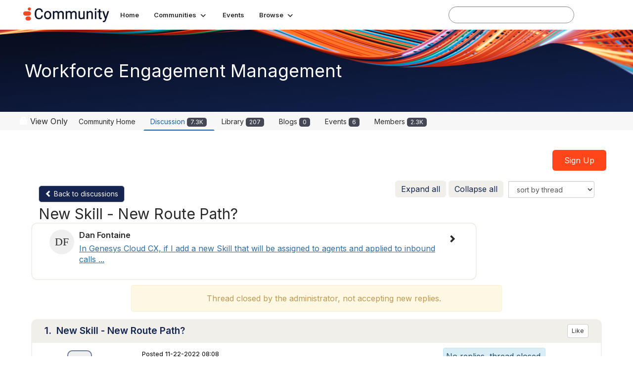

--- FILE ---
content_type: text/html; charset=utf-8
request_url: https://community.genesys.com/discussion/new-skill-new-route-path
body_size: 115148
content:


<!DOCTYPE html>
<html lang="en">
<head id="Head1"><meta name="viewport" content="width=device-width, initial-scale=1.0" /><meta http-equiv="X-UA-Compatible" content="IE=edge" /><meta id="MetaBlockMixedContent" http-equiv="Content-Security-Policy" content="block-all-mixed-content" /><title>
	New Skill - New Route Path? | Workforce Engagement Management
</title><meta name="KEYWORDS" content="EMAIL, DISCUSSION, LIST, EMAIL LIST, LISTSERV, LIST SERV, LIST SERVER, FORUM, THREADED DISCUSSION" /><meta name='audience' content='ALL' /><meta name='rating' content='General' /><meta name='distribution' content='Global, Worldwide' /><meta name='copyright' content='Higher Logic, LLC' /><meta name='content-language' content='EN' /><meta name='referrer' content='strict-origin-when-cross-origin' /><meta name="google-site-verification" content="MP03hyP_aqyC182Nur9tbgEWmcPE__QlVdJU65rZ8Ds">
<meta name="google-site-verification" content="2yU3pE3la2JHGlsEZUpL9dTANq5s1dP68hdxEhdxpuE">
<meta name="viewport" content="width=device-width, initial-scale=1.0"><link href='https://community.genesys.com/discussion/new-skill-new-route-path' rel='canonical' /><link rel='SHORTCUT ICON' href='https://higherlogicdownload.s3.amazonaws.com/GENESYS/f101323d-e73d-4f71-b227-0944ed07fcbe/UploadedImages/Frame_40_2.ico' type='image/ico' /><link type='text/css' rel='stylesheet' href='https://fonts.googleapis.com/css2?family=Inter:wght@300;400;600;800'/><link type="text/css" rel="stylesheet" href="https://d3uf7shreuzboy.cloudfront.net/WebRoot/stable/Ribbit/Ribbit~main.bundle.47bbf7d39590ecc4cc03.hash.css"/><link href='https://d2x5ku95bkycr3.cloudfront.net/HigherLogic/Font-Awesome/7.1.0-pro/css/all.min.css' type='text/css' rel='stylesheet' /><link rel="stylesheet" href="https://cdnjs.cloudflare.com/ajax/libs/prism/1.24.1/themes/prism.min.css" integrity="sha512-tN7Ec6zAFaVSG3TpNAKtk4DOHNpSwKHxxrsiw4GHKESGPs5njn/0sMCUMl2svV4wo4BK/rCP7juYz+zx+l6oeQ==" crossorigin="anonymous" referrerpolicy="no-referrer" /><link href='https://d2x5ku95bkycr3.cloudfront.net/HigherLogic/bootstrap/3.4.1/css/bootstrap.min.css' rel='stylesheet' /><link type='text/css' rel='stylesheet' href='https://d3uf7shreuzboy.cloudfront.net/WebRoot/stable/Desktop/Bundles/Desktop_bundle.min.339fbc5a533c58b3fed8d31bf771f1b7fc5ebc6d.hash.css'/><link href='https://d2x5ku95bkycr3.cloudfront.net/HigherLogic/jquery/jquery-ui-1.13.3.min.css' type='text/css' rel='stylesheet' /><link href='https://d132x6oi8ychic.cloudfront.net/higherlogic/microsite/generatecss/4eff946f-d9d7-4c1a-8c6f-b8b5acf0db0b/f12d8a67-0514-42ed-9bad-5075187f2347/639042558198570000/34' type='text/css' rel='stylesheet' /><link type='text/css' rel='stylesheet' href='https://fonts.googleapis.com/css?family=Roboto:400,500,500i,700,700i%22%20rel=%22stylesheet%22' /><script type='text/javascript' src='https://d2x5ku95bkycr3.cloudfront.net/HigherLogic/JavaScript/promise-fetch-polyfill.js'></script><script type='text/javascript' src='https://d2x5ku95bkycr3.cloudfront.net/HigherLogic/JavaScript/systemjs/3.1.6/system.min.js'></script><script type='systemjs-importmap' src='/HigherLogic/JavaScript/importmapping-cdn.json?639044792280648569'></script><script type='text/javascript' src='https://d2x5ku95bkycr3.cloudfront.net/HigherLogic/jquery/jquery-3.7.1.min.js'></script><script src='https://d2x5ku95bkycr3.cloudfront.net/HigherLogic/jquery/jquery-migrate-3.5.2.min.js'></script><script type='text/javascript' src='https://d2x5ku95bkycr3.cloudfront.net/HigherLogic/jquery/jquery-ui-1.13.3.min.js'></script>
                <script>
                    window.i18nConfig = {
                        initialLanguage: 'en',
                        i18nPaths: {"i18n/js-en.json":"https://d3uf7shreuzboy.cloudfront.net/WebRoot/stable/i18n/js-en.8e6ae1fa.json","i18n/js-es.json":"https://d3uf7shreuzboy.cloudfront.net/WebRoot/stable/i18n/js-es.5d1b99dc.json","i18n/js-fr.json":"https://d3uf7shreuzboy.cloudfront.net/WebRoot/stable/i18n/js-fr.82c96ebd.json","i18n/react-en.json":"https://d3uf7shreuzboy.cloudfront.net/WebRoot/stable/i18n/react-en.e08fef57.json","i18n/react-es.json":"https://d3uf7shreuzboy.cloudfront.net/WebRoot/stable/i18n/react-es.3cde489d.json","i18n/react-fr.json":"https://d3uf7shreuzboy.cloudfront.net/WebRoot/stable/i18n/react-fr.3042e06c.json"}
                    };
                </script><script src='https://d3uf7shreuzboy.cloudfront.net/WebRoot/stable/i18n/index.4feee858.js'></script><script src='https://d2x5ku95bkycr3.cloudfront.net/HigherLogic/bootstrap/3.4.1/js/bootstrap.min.js'></script><script src='https://d3uf7shreuzboy.cloudfront.net/WebRoot/stable/Ribbit/Ribbit~main.bundle.d123a1134e3a0801db9f.hash.js'></script><script type='text/javascript'>var higherlogic_crestApi_origin = 'https://api.connectedcommunity.org'</script><script type='text/javascript' src='/HigherLogic/CORS/easyXDM/easyXDM.Min.js'></script><script src="https://cdnjs.cloudflare.com/ajax/libs/prism/1.24.1/prism.min.js" integrity="sha512-axJX7DJduStuBB8ePC8ryGzacZPr3rdLaIDZitiEgWWk2gsXxEFlm4UW0iNzj2h3wp5mOylgHAzBzM4nRSvTZA==" crossorigin="anonymous" referrerpolicy="no-referrer"></script><script src="https://cdnjs.cloudflare.com/ajax/libs/prism/1.24.1/plugins/autoloader/prism-autoloader.min.js" integrity="sha512-xCfKr8zIONbip3Q1XG/u5x40hoJ0/DtP1bxyMEi0GWzUFoUffE+Dfw1Br8j55RRt9qG7bGKsh+4tSb1CvFHPSA==" crossorigin="anonymous" referrerpolicy="no-referrer"></script><script type='text/javascript' src='https://d3uf7shreuzboy.cloudfront.net/WebRoot/stable/Desktop/Bundles/Desktop_bundle.min.e5bfc8151331c30e036d8a88d12ea5363c3e2a03.hash.js'></script><script type='text/javascript' src='https://translate.google.com/translate_a/element.js?cb=googleTranslateElementInit'></script><script>var hlUserContextProperties = { ContactKey: '00000000-0000-0000-0000-000000000000', LegacyContactKey: '[Contact.LegacyContactKey]', Roles: ['User','NonAuthenticated','Public'], FirstName: '[Contact.FirstName]', LastName: '[Contact.LastName]', EmailAddress: '[Contact.EmailAddress]', Company: '[Contact.CompanyName]'}</script><script>window.CDN_PATH = 'https://d3uf7shreuzboy.cloudfront.net'</script><script>var filestackUrl = 'https://static.filestackapi.com/filestack-js/3.28.0/filestack.min.js'; var filestackUrlIE11 = 'https://d2x5ku95bkycr3.cloudfront.net/HigherLogic/JavaScript/filestack.ie11.min.js';</script><!-- Google Tag Manager --><script>(function(w,d,s,l,i){w[l]=w[l]||[];w[l].push({'gtm.start': new Date().getTime(),event:'gtm.js'});var f=d.getElementsByTagName(s)[0],j=d.createElement(s),dl=l!='dataLayer'?'&l='+l:'';j.async=true;j.src='//www.googletagmanager.com/gtm.js?id='+i+dl;f.parentNode.insertBefore(j,f);})(window,document,'script','dataLayer','GTM-T9TR6TLC');</script><!-- End Google Tag Manager --><meta name="description" content="In Genesys Cloud CX, if I add a new Skill that will be assigned to agents and applied to inbound calls in an existing Queue where that Queue is already associat" /></head>
<body class="bodyBackground ribbit viewthread interior  community-pages">
	<!-- Google Tag Manager (noscript) --><noscript><iframe src="//www.googletagmanager.com/ns.html?id=GTM-T9TR6TLC" height="0" width="0" style="display:none;visibility:hidden"></iframe></noscript><!-- End Google Tag Manager (noscript) -->
	
    
    

	
	

	<div id="MembershipWebsiteAlertContainer" class="row">
	
		<span id="MembershipExpirationReminder_826f1c6112d8472f842c055c009b431c"></span>

<script>
    (function () {
        var renderBBL = function () {
            window.renderReactDynamic(['WebsiteAlert', 'MembershipExpirationReminder_826f1c6112d8472f842c055c009b431c', {
                alertClass: '',
                linkText: '',
                linkUrl: '',
                text: '',
                isInAuxMenu: 'True',
                showLink: false,
                visible: false
            }]);
        };

        if (window.renderReactDynamic) {
            renderBBL();
        } else {
            window.addEventListener('DOMContentLoaded', renderBBL);
        }
    })()
</script>

    
</div>

	<div id="MPOuterMost" class="container  full ">
		<form method="post" action="./new-skill-new-route-path" onsubmit="javascript:return WebForm_OnSubmit();" id="MasterPageForm" class="form">
<div class="aspNetHidden">
<input type="hidden" name="ScriptManager1_TSM" id="ScriptManager1_TSM" value="" />
<input type="hidden" name="StyleSheetManager1_TSSM" id="StyleSheetManager1_TSSM" value="" />
<input type="hidden" name="__EVENTTARGET" id="__EVENTTARGET" value="" />
<input type="hidden" name="__EVENTARGUMENT" id="__EVENTARGUMENT" value="" />
<input type="hidden" name="__LASTFOCUS" id="__LASTFOCUS" value="" />
<input type="hidden" name="__VIEWSTATE" id="__VIEWSTATE" value="CfDJ8JEeYMBcyppAjyU+qyW/thTnNGthrExdT7I9ewot296lx+m/DufYpaQgiiCQOhIYszWPyiRZPEcBUliFF76Bif80kkZQyZo/JRz8DkmSE2HzCKEgiAThXSNh14hqDfuN7gGR++XLPNx3YW7gUNvkiFhFQzLj5WnLDJ7MYZ4pnVCq9Qwa41ai73cRkyFgjRrAioLVLW35AfVqdw6UtWHeSP5cEZpLNzCPJteVndDv1ZTMVtQ1QR7pGKOQbIq+6fD/yswiFPsej8XBX+zJ0UobPshMku/7q71QcMZgiHRqVfSwLMNwtOYKj2WCeJ8Rcz3PBAE1Bx1YoanHVwZEXXFenDxSrJehPJVnU7gt75PxuRsfYZS3Xwyoaye0C9sEImy+4TFd2/p0ucFdt3B69BHQXy5G/bRXJGk9sw1+yufuckcbG5yMU7UdbnVpltGWYyUCIgAXbhKTsfTfUGZ/CqfNkr/4+2L/+pM0NHMb2Rz9Izst7OE+wCwYWBTyG+ojFrkSvNZICAMDA8cmD7B2EYcxU37UlCs+6po2ZsHP72T7QXZk6u7j3ysXQU/D9Wfow/jT/VxLKkgvhjfr0DGPM7h+EEsMdVyRFQVNY/qmdpmL0bKlyvm1+O/Z/thvnYt61PDumJ9D1jU62lpqoqpWedwQS5MPJubbzHcn9709joCIaZqBjm2q2NCoTlgV+Ey3hM4wH8pjUDCdeNTICWz8FS5acpFpyH/xFiaw72qLaZopvyqiP5h4h0zWZ4JwdDiPrnyMlP+yctyIOF+THFcz/EwOJEBe5kTXALyzqzYbnuAC+Nr9lb2GaCCXbBhffpmCU1KFx12klKjkuJ0oCRw+1ZqBN71YhBUYIPihk019US/eNlXMRHX6CSVStwG09AHmXgzDxf5RPAI5DP+waL1XrJgM2GTbi487QaUV8ge6br0hdLCSUInqoCYEfcDN5UH/AZan89DvfCzyDpKCc4YqudCA8zomKkuh2FcAHcAyayuDkGl4gxD1+eFvs434O8dqfEP+gTctuHfLhW8IYsIOQbuHWmBl8JsGzrNwkZE8AUdqIAiIKlQFokkAt6B9+ADoj16eV5pMC5K0JP6wl4cQrGKW9s3Hs+SKTpD/Y2sijNASR8DV6Cr2xyZ6Ofjs3KeGaoh5/YrMm7XcgIwPQRmWrjGg4Pn9Ngo9kPg4PzLWwAxFMX9/[base64]/QwlMZBkh/kZY2sSo7RFb/4vLdjyQ/UAxcJgG0ePHJ3BuHWCVt5iMyAGrBCS8fpE1xL4ryoJClmg5E9EGNRC15YvVlZ6GXGVsMx0xZB/f2mP9R0rR1rX7uAl9rvnBSThvO/6RnD9MuMDOXYVPpNF6ZlQW6Tu8b85Zpzh+XepoCxgZg9gLV96zrXGpmofhM0liGripWapMgNQFHgW+jsl3tb9WRZoGmZGtz5VZA5gnqUZu2bYfS2OvllFaFuwYi2o0rKDr+huaUC2JnNk4LwdUFvydNOthf2jqw/XvuW2LccJRjSM5LlN2boBH5oY5iGvYOlBft0vHMDMPIKVHpG8PH0r4k9BiRSE0n3WeGo3G7tDP8c9TAXjO/usahO5EH57ltyECAfXxcckUJwjqtGYSxsBQOT8pqimmkSf1keyJEKZBK5Ioe0vx4yd0hdW7xjbpDp2eA6/[base64]/inB6C2KlbqME88MZVITryXDesd87ysrTL0uKQ0GO9NWYoYcCfcVHz8A2Yp/P0fOjuBJ2+l+I4E2zVwBRjKrgA+QWWbR7aCQhMXZ4NwL0uuaZDlZMmOGEJeDpfCaNmIoGUhCWG5ECPuUQnQ1TY8BLgU5zZxDpfbb09bUDfoOt6O7RvapOGoMEW4S+ZQyQQJC6enPkxKcZQ/5rwEPYfssTR83Dg8VHN1TU40a2hJttNL8hJzxWGLFT0nAiBy9sXdhOXDEmokxyI7Ork39FDnMut/7KpcGL84dBc2QqNNjFPXTpn5UzMiwbTrjZCG0XDcGJP02Bo6QWa95v91itgZbwf44JMHjjkcy1eq5sZu7c8z5dNUVWt7i3mWgUYzWI3KgsDDOGV657+cfet7aveKCd06I+3M89r1iMpL3dkGVf1QILTqkvNy7mHvD1/YHQrNLzsr2TOfZQwKRO1bDu3GrjrSTHDhLb6PwE3w73ZZRFFhgfYJ8OotHCsTjdZARKOuaVazKH6LQza+zeyi10SN9B7gn3psxpEPjfrp4BzPiH4xLl05ojAAh2AZy9as0ljHYMmL2hilSpVzEb6x8FlF/[base64]/XmAGJ6BEU1W9+Zb5fVRN53T9J5AEK50iVXmnXq9uI9J08IrGs03SEbIoWE1o8L4aiyZ7rf/ArKf5KStud+go3xrkqTc7uB50jtqGPxfyEDaebQ96pTb4lBEPCwFg7NATJCb3zHiFTcvFD2+XfGv5PI1oxANa+lXrMAag7U06qKlseozy7BUTu4Mqy4D9KPL5o6D2j+yRuQw6KDWlJB6J/7DB0cTmZXpm8ILDMbnDOjzpiDEhRf7uBF/HQ/OBKcnw27jjS8H7HrwvVwM+kPzqCRgpXD9wh+UWO6uvAbPgfgJz/FntAXpuvsRgvkEU4pvYyQ/wO10tUy7DGwiyz6ieI2v94dEh0hrRIQddKuzQV5Cfpzf4rmuDDvqhn0dM0cmZjdot0to5k1tc2/PC6X1TH+jBA3xDa5hCEpZhFeXJ19/BdyAEpWvzjhJ0KxvH+z0rB0LoARIc6E/SElnzW2PQFnQ2cflpaLpsSJl0gOJCl33y62T0eIG4eT2d8ZftHzsA88+6plp0qSyJcq6cu74ocodLcLueF9dQYnR674yAwqwzBWgPQ134qFo0rwQNSGLmfWJDbjNGaxJTxgTZEIe6+DjL/+vFeuby22UCMZfiRpZxPE9tiXvldxe6nggLNgp9MeJcSNKIxcYady2rfEZLmAY/sphRO46JK5iRS1MS7roJ6NU64Whc+0vIb3IWfGlKfhyNXFmUamGI2O7zb2GOvCVIgT+fBsEeiGAt7ln5nYYbFV50Dv+knCc0A0rnRh/JJU39PdVrbfMYwyZOWOr3cabaMYiLCIaiDqHtVFxWAEYAlvB0PmJpFk+n5qN/qVnDB/zphwLSUtEj/zVs8bRkC+6FORg4+kqwMOpqcjo+FPx47KepyfmRmLe0i0kRS3Hw/fbYXyV2lGqnP3Z3krHJrtveeSgvunX5ClF/lY3NiLRubepmYCkR2EChaw0KNEp/8Oed2jhyBQQEEN+v7CR+DsMFaGLyEI3etHs5MWkriAvmizYqxZl7HPW9VLUFI0lA2QSdnbz+rlAR+7cY6dN/MR7DBjC4DmDQt9/E/G5yRNeAdViUc56e+drJbLmdrJVRbCcCJVoYLxY8w0XTIUNcnzFY3xFLQObzb9I2hNsg7phrGYzF3Z7P7sNVZ3wfX3GBBcj8Zv72fE15Qw22fhbiDGqYeb62BhvHHAmgONwRqofTgoxeqf7rxgAlO/uQVToKa5iZv90lnxHQ77s3kSRMKRWgcT3s8K/[base64]/MjtboKcF57A0HOPMXCb4teDmiHjtldUupK8+Qw/hxxEAqtYBTGq8tlpNTQOuIvRFRpXs93ER4QxIcBKmcKPdep3BfzLMLVa/ofBONfJmattVtWE/842Q7lV08IdeIUsiV+WPBvguTK9E3W6Mx0iYXoFoUxxITOg1d/WIGFcIJ2BKcmvDOKphbx1NSFJfx17PMEE/lB525KwGSnb/koCALo6rPYL4J6yEBl+i0cgisZ4aUIFHTh1CpX3UxMFzNb1iBH8ESNNCo9Lp0PJGLvDxNfzEYxzlsz0ceTkkB4LktnFQFWWdw+Wa0/[base64]/LJDGYz2ExKRj2itpsCiGDnr44ftLWXOUl/v645ndt9hTMOrRkw6JF2iK70tcL5aixbn8k9loMGCqarWPN/Dfa0Rnbw5ral/EujGk+ecWPcSd2eZWVjt/OKKNv9q9z5dXEXLBkChzEpjX6IlWB2M6fFY8FlKOTSuqC3gTRtpuwfeLyhuLlVIAFgg9dBcti3KkLxNHOLvajaGDCG1jGaNi58zV+A8bd0Xfyiko1+Wkr0pjJF/rhEyRR2CW91ej5p8ei739ROZc3SF6CMhLEIFmklDaSWF2bJS7RWcsxcOpGZQsGrIUdbw0xFdKtmJhXJPUbdAZu9piNdFsRK1avPNmxipvggAYkWdcrFgyGgkfAviykEhokB6CYIL9C0ja1ui9v2zhR3EoAHKO+eanbFM3zrHOLZ+6/pIGnaFjzLZCUbbCv1z1rI0GpLQ03jaoG/LewXzTjUmMnpGt+a4FXxvWvNVmsVzgyqIKqfanMupFHF9gjr1mQV04wLYEeE23WjdfMePlOjItk3awof5q4EYe5v69rw5Wy09aY9BQcoH/[base64]/quvw4YOJJUKJcMDEoCOBxh3vOhddGslyySu05VeT/LLi7GBn+1p9+Q1fn0oiwDtUrrvrMowCVWGHPG84BtF63OlxAOyokq0QIZh02lxd6c0YDCB6NvsaRynzvpyO3d4NtdWhNszHW3PrH8s1iJUX0f523HI3shWjIG+PkBe1Sk/sLme/kUBSu1k2oLECr/Z7nGF7Rjuh5R8G5ydQRxv2uoCWEyxTr7KWq1YW/HW6AsaLgbs1aCTIcOhg4nhGC3X7cu17LU4WeJ7+EoYWixhaP7n6XELL9B0ss/AYPxntNxWOO09Ma2pjl4hJBOXSEz9+RasbLCO0LaICiPHtsR8hiEPx4OkWnv+Dg0oTxb/NCbcH+djydXsHI3K6kMV/iiT6d9dkCw52u++ab2GdgAOeOtGbMB+lLr7BWc6gTaA8zqWOgMmMtU4WFy5SFBhDaMaWRPL8lhzwxPgV/7MgHXrvfXNOF8swReAZ8gd94XGtlWa4st4cf+aMscD6t0BUF288Wo3hat/DSOV6YChj0XBhxofjKixjlmym+9cVr1qOe+v6YTqFzrUgW8I7mVlaojbc3c27idAY1qYTJQtatTef/SeCpYLIGv626fqmx4omorknPxRzp//Fl52eYKXx9EQE0J1o3B4kppLRrJ1g38MinTLY3ULb86divHpIsTVg4mUyJ56+1fw/ZjG+kTWi6zOkYAM/Dw2ZdR1ovLQcQUfw+TVHq7Zs3Wm6ed34csp1D/2u4ojQvBuNuOYerAqmT796WgYOggJEtE90CeF55gD9mdxgjNhVXoeFzgRui/bYLHsPYta+DZMl2BIhcs+6LqHXFTXvM9OROei35TVn+1sxIy9QbfriB4S8PEVMviv6RPb5Y0hVb52VNW2tAq0wWP/EZ4rKuqfkv9OlCjmZt58FGAXdW3a1fkwBmN++ntRYjMmuvK2IhVBBBa/9iH2yG6ZcM5fAFqUB965j8rwoFpjgi1u+B/nVMy8axjTObCI3sSydObpURID66Ys9YawyxFSdG8vpuE1wz1OqasnBhaZqUenwSHw9FKaSYSSgOyJDjJulrmDdquRQeZ5B5mKRo4YHTZ7eQpq1/4/V+EMPoIc/nEwWkPchICX2vVxXt0s4xS730dLb4kbCHBXSRrr0bAFyRfnwYKV4E6qfJLlQQlNpON45EEG+pWDeo9rUK7yj9mWKza8Sd1OHKB9nOB5zCmO0wGOI2+tdJTaF/zHq1qmgFUnGoYV3dI5YVnq1ieO6k/KvvxI5Uoifzfc3hoTAu6+7zPQ0dXAHrEAkpl6vc+ohLJ8nlD6WAlBGPI+duu9RAsyn5eviZExP14963L6KMm/pkOJgJ3IJ9M6Bp05Yp+UrJK6rJkbDGJ1vJoExPNU+fC6yiSAB3jh/BPhyu+U1qxNAC7TrxYe5Obh8lvO3y/G/mpbFO1DfFHMcdCtLvolQqkXYLfFOnfDs9DoeJqW+H940INBOgavsczqeHXk5ZlKrgMjKoJhENj2WmPO3+aRT4byWkcd9v4CyG9ehvKHDdxvzSMzTesxKABQINajsTyp7od5RomoKJn/psLeJVxl8S8gSMC6XsJyVdPFOydzGcEjnGXVV44Z916umTIagn0rgZ8ljlNKQodrv6c/znJG8pLFf1VGZfF01K4oiVupYBdUGCcLbzO1NalFuLUa3RP9a1dIIOh6zBxSLk1Dhm87yV9Y6WB+5Yhhg/UIS17zsqrQ1hXCiEIji7/OrB+KqY2i1BB6MwfIk4LAShDr7lIENBJdDRovo/GWDu6xL8M3x4I9uhr4SFuzKzBzAdWvPDi4YnRXZxu/bb27mzP8aaDquDIR+wDXwe3tDjxj7nj21zPIZdIwINlk/pCKFRzncmOUJ+QE0V3MuUkJmp90reviPtE+VEfSr1s6/N1oT2K1IkpMiUOGwcG4klSXFg+cgHgivf83z29F+S861emyJBiwD6rTolKn6Coa8VPSQo06SxP+VH9AfM+Z+RxNU6/NQ4r66Epqp18hJ18kOPChAgFclOg2tLtZN+qesYmzKRSNxV52bO/vGDsKj1fJLap8vdi0aX/HeQ+UivZaxkpfPm1hAOT6ECOZijSfFLRAKmhR/vsXfNfhLjihiMZgWDHr23M7bDu832r+IJezm5OD20T+o9L0FDaXI38Qfi5A+bx+//9/JD8zGteSQrRFmvrY+EJ6pYdqxs6ZyFOtSRRpJKAfYk4Nh9O/a/JUWOzSwVZTh1a3Aqvq1JCc0C85Xqm+bgM1tx8KIWDeBrvl158WABdMi1Am6unI5VidEK5jjrs6RJY5G23Z9hTLYOh5VzdN7/A9oAXx8kOF21uBOdZ2hP2W5+W2Kt4rPo60DT8iWULrn9mzGzvXoM4E89qURY/PaY6lG6hvKvq2aEFVvAp/dU4AGjcnRzkjW0l7Rf1wRKkbX3WKnVqfUV3mtedGxWCnQNDMZwNAyqJz4CYk2Y4Xn8uxxvvJoSYIPoTC4BVMJzS8jIdG6hB374Fa2XyCe5+YzzfTymArpyeHO0VJ7X2G2FvT+7zrLiDrTWf7zLKzhblgaVyT/EhzhngbutueNbRp6jCL32KNV08B4vJkODGM+/wfeh7C4Q5dtsuECuS1peeCNX8iwJeKRrSiOBfbBl+UPq6Gm1KOPXObDv1zE7xgBi/VxiOmOozMYWlFx8tSoMsbJcs0HKHeoK8vMQV/7ubjx8yqzHqDtQ7r3U9GOwM5wg9P/OH0/zIsxU+FUBk9Zx8s/apERd07YrFvFxdnkIjRs//[base64]/ewsgvefbmXszFnb3eTe5CZnrXfn6PBhUXIaxKg3Ese6MoZp/ivQRTqblGcfrkC+aBx0FBhIdnB6iMeF7wCOq1StRN2sb62WNqavEsKvtrHCaR5ieoKGgjArT/bDIEaGyQl7RoRCt1hhpaepGVmcR+RNzumw/K+e7rdG4TnRhMme6JsOrpkkfyEOauk6K+vcibCHyf66wPBRO19mXixR6C0mOZgj8fKaU3cBvRg4oaRzBN8nI0488zoPor5pVvR2/He2EInU/vAGHOgdchl8nzHX59Et+pSUBsF+7GRB6DvKZz/qq9/9dN4Qz2gpttrBxF0/NkZsKxP+b5SGdcwyXdtgMNaIz95NjcBKpLQMVxEin3MRoqIuQYxlaBcARNZPRdL8bAcnDvoGoTZbT9Pc9c7RS95U1lvcYPLCVpifyBJ/DxKRMqtrKDNDD8aaFB4ijskoreH+e4rkwsipyETmnQzYpizqGodUhOpeB8/FHUDRxJIbGwt3A8TVkjVgUEdAjbgEmskk+7P0tvRQqzGjH/6eFJn63xUNqhCPQ8tapIxXkLYx+u78NQI0JzB0dKlkIwc5+Ru2YFo4oEeQtJ2eznakVFFxnFz61pfD8w1pQzOF7PnAzbMpi1mg/TQTH40OzvDdZyoMSmras0ukIlhS+j3VKO8n0hp+fd49T0HI9+PM9AvIA/M44wN2WdUc+dgnuNgahU+tU1eWlKpG0ZYMZ0AwWcNkzJhgKkM92tcabQpCxMXzjiZwBvkC5PN7qGZ1smgs7K/53oFJJmUrYU5GenR+QJlSbxI0vGp+kGgPivUy4b8TUaARPNVfYMyJwVUjlbjkAO0nMXrAIzZQ29bw0byXQsS/W1AfuY1Xl7oZ2ais/yCirihni/E/[base64]/nCDyWYvEf+hqKaSoeZIrG7lYU3R0SKgCcIEly5oOghFZsGIehboMJofWtyh0uqV+Jb9QPTHPUYm3KJwh5VAxJulcFmxvJ7dNN1+Gs9PE3ViyIdolb5VmI0S3Vk9yx/87u16AbMTpqIz6W9sDOgGvgwngbdOCbMKdmXpDFRCMC3MhMu0TY+7poeJhlSr9qzdU7QYkYJ+8p1UosogDV9CJpuozOUjq2XZlenZOzB80B6FDL6csSeqSj6iksPcoxjAK50359PP0Yku0/OIv6c0IDA5EvmBx8tST1zrBC1OnRhBNi7yzf4bx5ky4RPq6K/I74MTGdlu3AT3He1+bCbfJdKqUwzbW/qkfZlnH4hTBp8SA2JOAefuFJ7jsGfRWYCk5lAorZMY2qRJ7whwW2WqxGizUXPoTQDZdxeXne/iN7pdJVvrdDaONSO3y3nkkKIP3JVamfX5G+/ohL96rqLcYQpaN7gJ6a1lynQnjAW1pD7Dr+Cde01fSZpk1lhWOZEXL9JKLfnf5rOvfeQjWMD3LWttSIH9kpoI+dZ2bhYxf2IBH9FAhWDUKKlZrr2M4pvfEWuYdSJ83rN3slJlVfurtYqNWuflJdQl1D3/CU6T2596l53mvzb9882RBlMs5X4K4N5+YrmGv/hXYe0aVElNEuBeREB4dUGdQF5B2MhNuFwB/XqzuxKtj6/QA1LqyafmCdJWkxEATUz3m2EqnkIKS5uNR7zJavaU7ryNMqungWoVFFKsjdiQICI9qmWNT757I1Fr9GyLSZ3ZQ0BLeOdGtPRKlTClfsiTPrIbsRvory7qMlsHFXCyUDbOjd/XwM1Ctjbgug/pwqjoNbrllevwNuNV7hzzfASm0Hyz40CpgHqTzWEJEavSNkJXpNRIehfmYTVoJ1/uX4gi2DVRkcyDCMBsigBzO9jOvvcJU26bO46bXtOm+neR2XRri9LjSXg9nPlQV2OuIa+hjxgC06yOopRHTDqMlSYBzTr7XSkZdviPXUoDYQJ+X5nOUHFnvEwruBAhto55+9mO9GkavbYxcungY4YI/yMT7TddHJ4CePzTVor7He2jfZge9ctG58F+gxBsr7b91qjxmlJSQzbEnrAsdturKOc1WmA4DcAghrIs6BYAqL2Vu3xQqkLv+R09e5gK6ln7o2xWifkOLhsRnIYoUeNYZU/XP/9fFyEZqy1BXiD7+pGD7CFFYgj3E5meafzcR5djObgb3oQvkiqsWQuh8xgXhF6lnm0CFrskQcLWu7wO9KUTFLQa5Y1/ylz5gP1lSwHViws8a0XNOXF8uRA4RolW68tFguCz+X8soOHgc5gqICPqg7zL5uM6Z4n7BhlwP8hbElbZWIfwJKl0l3DCFlNRE86PTkOo98gpYReWHrNZHlZd6WrbFkkQo/JRmAbxk02mqNnLjFanwJLIC68bMjropQCEvDo0aUxg3DLehcfQanbeaDw5ENLyZTkx+fua1DZlpayS5vK3dVOjz5sFf3wcUIs2dAQvkWZMpguAC0qpZK/5Gu181weiUOIm+nTKTw2JvCiNxT/APsfU6HKSOo8S+MFcRmS1oVo84CV/4CC9DJeafnb/pb4opuh8jBq1MmjdXEdnqDY2LXefFKWUleiw1Z2YJYP6nMN89HmM9yKkkEV7EZ1KRi+AJ8QXBile79odEID3wgNgHSjZ4tYDxeflZNTBSGI5BJdEu4mSP65NNwthK+zpek2EdDwLz34h5u16zzi5h1hVVbXuYVD9X+nRMd5cUKTP5v3OG9EYj2IKM7K3cHLQApLB/c/qJDOVEsbWnwiGff/ydQLqke6kEqN5ej/kUIpJ9M/cA+/w7XaoXznwzvC6C2e8XfeLBuxl1e8rGS5nGOjKaOQcqQNH48gTPb+V1GChqYrNAy2GM9gshprKPluZTgo1aSMt3xrca0yAWxKPSkXwTmZwfSwexTSkYrey5z/[base64]/P74D4hkv3s+4qH7Emf+KyQDB62P/4fc2MSzd+wlwm8q9kFsscv3ccNCZ62B2c9MKmXaKO8ttfbkXjQup+1JvhEhvNyQHVCZT1TDeVE43m+ApEUwAejCBHEiXEh3Sj5w4AjcO4AMWr/f5c2hQS4XI/[base64]/NKYpHSMk505+1Rf0N5+t7IFsBkQeWaEsRFFY+xR9jMEWyNQVPs942p5f1rSAt7z9aRwoFCCEivxC0+jILH1U4j7a+bhUCiCtkDs4NQSPUTvwnkuJ5ZsVCax9dEhetcubZLMv/oVtRxn1PT3Qv4ecDsD0oQXMNv6Goym4v6ccIWQAC8nxd4QQCsJmQt6QsOeWOAc3De++t41tyepTbwxVCZzqkVmaKFTP1uFmww2vsTXk96gyyBWcE4qWXsTN5dp2/UhrGd9yZXVmjfyf1PjHUBqKqBo3g9iyR+W6dwnFq89iOtoRvcCbNesjakbhnP2E+j9Ob4CcxXXOHXtwLie/thwU3UfebW8peI3/YjwrhWfV9ZoLa3qlCgUA5zlfgty2OG4qomQeYuhqgtKPIlzlK8n+iA7JxcPh2g5n4AV6jgcCgai42asez25RRHtAIZIyrYT70Map26J/fdh2dyrlAnBd7UpVbDhHb/SV8c6O1wSSwmbXgLUa3Guv8yPCb/UOGZB9xY2VqmqbZJq4mKyqb7RYKTZXNP43lxMI49Nq5mJFQEQ/eK/13uZW9/DHoLx0hyXgz7YWy4XlRYM0e5P2EQkHhldJJwrSkPDxRclRC8UnZL6wdQrA+3JFzJ9Zp6kQUe3HBKAOaVP0k7k73zkLpV3aF7ZvkAdexcUYZbXtPRm4tf+TOQ826x9gJE0jpTop3GVxyer5pkEkwd+nWLHIQJJdgU0HdYNl9SthT4sOVFYB1kh9pjyAkz4ZWZme1olS/h0h6kxJwgObA6XbsT/mmJgj1p/y/wRAzpdkKEG5m/O9OJ8rEUWpJNR70E9sANetL90qxTY+NNS1wptF+d1PfOdgnUbpQbO8EhVvG+nsfV/wFS0T/g+m+sQNhqV0qvTHGLCM79Wc4Q7S3+u3h05kRFsBoeMkb9S8qJ3vcLKG6FAzAo2oHIeK8wat2v7RufI5T93OB9JATQFReibsWs2RVz033jo+3cHThxjh4davNmc2ixU0SR3l5YILwa16rqNqoc4V6jdT0tI3yaMtwbHn5tiK0eqe3co+jkCwtaVPfeOeRBImQ/Tsv1oqXOJ7+psDS7eVYZ/Ujp6YBOzT0fa/YmOs6fMMij/7eN89FjUSGiv5wxLR3mNlTNRq/uzhCbcgQX/khTt6jgh3AKTxgpNIPzjLcL/9sqPIeOJc2+Xvamp/yp+FKi8fa50Vca8Xijql9ob1SzaWx3umMQ5ZXo51HAbKY5yQ89JJOc0abAL6WRO7gNx2zJgrO0IUh1lAR5tVTWk/7EOgA//MIdGBzoCS+j8YlPhWAw1G3aRq29w0Edbtb4Pt+XyOkodZE0xRTzeLNhPkaPynnk1O9/3xHiOugwffutFRORGNNzwXgmDTfJBnIurXezlPKIZr2EGLAgVcwvhWQZvtRfMeDY67r7eeHcfqg2xNDwkXd+/7KL/ZLlhaptdTVM8TYlm0IxV0mmuPoNPRHRG1QX3lRw+kelY0OwYAkMPYl4YQ4lBHdiSElQb18zuRHi088mhlkSt4pf3q3hUW90X9DHkAp+k3LJqbB1rZqBC4BSCz9zby2MXFnh3LqBK8QNNK1Quf6NmminF3Afux9VSSTWs1W0tV2TE7z4mxLTIN1bwJJ54ef/mhb9c3MqmRlClg2kL+CPMEHeFzPUAqrwILkh5Mao0DRR+48ozBxByVMgf8FbUDjHhr7rImMp7R9HDBaVunehR1JP7sSFleMP+ZRK60iW2rX0w8CctmP2t4DM43kHUpyXqOqjLg/cu6Tqg0qpcECPDrtANp8+W2sBRE4CNHRWZbN2hDVL23yJAkTNFI8wLh2LgBoJgC/pHrtO04POAv+qPiR81Fz/P7eIlA/4RRE/xI2CtKCpV3Z2RsgsHg2HUGiYF6TsCC6xMqOo2DDkGqwqkMR1jxHUIO/T1qwcncGpEBpJaQZ+R1eW7pmVlOUk2r8VHkJQIh+A0N5KE+N4u27e8hPxpykktCLyhvbsTiftjToxuxs8jUeZydFeQDF1UXqbdW33xye150Kh9LU6x9Hi9pdcrGG8s+pa/AgE4DByWWTip9Tuo1X1h1G6v32MWZIsJTD5xDOnQkJXnZbJfp3Y/ANGNIGsSd4t+X/7RPGTEMTbOqYsVdE5Yp8eC1QRD3Nyq7D2bFzU/fWewTl6Y9iD6q1NUbM0Q1HmDD9RRA5/JIxkgWQBqmBCYLaCKtouusckwdGTAkp2QyMKPyHmSHXQzbXIyuMzH8mwSS19okHqhp1GjbquYQygdImu5C4aTlPQgH21fOS35hXep0ZBQfX1jeCaUkwR1saXmY4xLoG1pbgo7aoyHpTMFOtxGpTeiCIWj/YvhdPLt3btkyzfh7OyS7TYXXlV7UEc6o3G3RJ27VQDEU8cyB2gCE0dS3Sm0wTrBjqB8CO8f44VA9SnWzO0bl+DJiq2LjWdfwvItU/0MJAAgVou+kNdNuwX/fmByqoHZFSCaX/vMulSweT31eHkEQunMVE/S/ZGCJUFNAN7LRTFcsoP3NmhAF96gtF9rZTQc4QXMNjqpYCK7HySvmIx2pln9q0f9rSa6W+e59TZAhEyix4ajjUEDp22bChnhg03tukmLmY7yGd4BaFbF27qdin2JX4UQLImG89m1sODkVSbdsFuD1Wsm/OajMjIBoHVemCI9+sbsO4uvQ6gFWB6stQy0iQ46Hhp1ARqroWbMD30B+hqG11BwaEzHDniFzafYFzsv6pyk0MDjR7R5vtbjTwf+2Q/zC4jJfIQcyAB5IABqA/ffRZI7dvOna0SXnZL3pWuS4d4HerkdezF8Pu9NWAfGkTioG0DTWACCfmyZIjlhDI4NClJpNUkc582A9a43uuq/ufslo9Z1NCCgzeMzKifPiWY/[base64]/3Z0Ncb9F5Ya7Xj7Zo//FqkFUAKPZK7//W3quRp6SlR/n1HT/GWTFIh5x8Zy0sv0pNxEfofqzrpgAvZqok72NBC0/my8ehVsLPZz5XVmDJeDguVxIbo3w+CbRTBtL2pGlGzIAJOJ8ffDmRi0Qh3vvcg3f1KXnQdZGmVeCB27/khgV7vG/Z6H/NF3E6+JpMLEzv0nw5IDJp3AZZaTdR9USy6MwbhcIq/tirD8YR4fIWYo0UE3TTdwWfpvsfIcIYRDaPL0Qt2Ds0jaDnbtTizILRdBs4L4N0oBe0gpV9+aYcUVikez5AkvdIIpaHlonUlSdmUklog2pNh9ISwRRN6EDroWlg6wD3n649Hg/[base64]/CF4YsEKniduwTOL2P+OAW888zlnPWSAO1s3nxkxYX7H9dh2U6Wr3s5OSHHVp3URcS7yFy/cJPE5l7uSIFU2U98fV8yaGWAuBZ8FP6nlWFFSN7sGFPYcddgxyXEaRjBuHEM4+SyndCaNoJLUCC39OFUwC7sbcbu8VeM/bbyHJm+VQUdeATALehqDVl/Clk0d2u7+PIaannWRszPWX3t0itX+mrlXPhHhrKtPXua9tGDeBXepp07Dx2rLhOGpnJ+USeOpDZJukKIvxOot/SNJs350PROcSaBRtRuIktKE8/XrD/kfGneb5XyTz2kPLbzNfW5hDpnEVoOtIxjYYx70noH5uHNhN3J6OPl8s0Q9Y9PurxVwA/i6nkTJ0AoPeMrBlEyMItn0X5TCmdUA1Vk5mt3CBzNMPuuvluFAMLEL0XV7kZKxiDxd+OoH1FpYp/Gn7+CunSRTJ8Xfb5NCmR+Lv7tF7IwUPdcx9hWjNQr/RDI6OlHnEOvKQpZ5O8tMDyvNsG2E1fzZ5Yp83fLNoIvlY0Xsb5jxpbpnNHsqyTToNc8dgXrpra6fR+TVC0iZ5/Gwm8SiiK8ppU+4B9GWgLmBy+VirB7jn4fCP7mhDmil+xIql6rjCgjmPC+xb7dgyA5nONnEnkfKUtc+l3AbUQUSo4H8ovgMGFXtTuT9rXCIYe3Wlj0P31rXrM9OZEM5wRcPVhGqHU/0qBtTZyJfWgSGJpA8eyW2l0FYnFyNycP9I7voyeSH9m0FvSnxNRyUaHbycphNXSXCBfmDaihrHOWQxdYN/qyLYDljLWBWOADjpusSw72szwO1EYP+tT3si8cn9F694AgiserXUISD1GC3ZhOv8grrGaSZLHshcetfev89izZ7tnpdiNckbCAf+ir02y/VkbiRePvgv8EysaCgBx9Hghcb8ugCaZyJvXwCLVlUx1uHqJ0UZqtb7F8kxwFQGZCqtin5Z4FLJSQPeuSxur8XDfg9gc6gy1zW6KmfHd0BxF3JQuf8HWc3cM/m3uj7MpWWZXa9n6re3DaPamylg8O73jgP81y+D/GBNcV4xMNxuHWkW8g+PFLFboXshwze7w7Dfn89Cl7Z3f7v5QbJX0Zw1TMsvTRbzkgUWaRuCRabmMNBzstidV8x8nizpMlbKfgfJYT7u5kWmpzpoT8prEwppNpic032NEKG1MsWGQyjZEKwReZvE9p+pMR0MbJnhpiUIg+LcM3xIEuLy8FntAL/6fKCwVHmCQWT6vDMOrG5j2jH3Qhn7oYXO3OYq7B+sT5Wm4VTSvtmuRaAQqH16s1FJQzvsQjzW0yit6ibt97rqE9vD6kEoof7SrDaJXxdUyNxsK1m+Fxeqm9MX3V8Z/UPwSOa+1CcQ07fx9O9bqebmlqkcjngO/7o2qcX/0/ETzkOhLBKlzu694r4bEhx19lPgac0k0qHU9ZGfSxpvRw6vluAXsptu+5T9zTSdcsq68kPAR/drj9uCIki9QhsycjjUDg+OnVWXauZimhtoM3pcKh7Lz4TBl/BCXfdiQJWAyVVNyWhaCoZmQEaixYeOKXTLykBvTrYjJ8i2lrQ5wwCe9sIs3zuOLr7YtT6oEbYImWqeqiHYVePPSgJaUoCovfSugVPD3ysd5eAA3DCAwaWM/[base64]/K83ktnBELpXL2MNvBxXoH4DVhk5RHTESyfRWX4HGY29J3tMpHJEM6Z8do3eOTGyX1B9jkZkJF02BcTdjjlP2d7tdQXD8gWuVPTYhWuJ99J5tOeWmnny5t8dpILTNW47xCStWLDDx3Fw2PmE8krqamvKRHwDMZkGIunbKD+I2x+dq3GuISw+5/hpYmLw7CUACTj7RfRtpRoAmymFhi5gWBi1cAMwNWJNKYxkEDzttNg5KulBxOn20SpX1ITaG5mQV3jkoxu2GhmICDxoqJe2+t3uWnu5I/weOM9b3fRp+G25MBL6/3yRyY3HMsCASGfPrUcEwM2kG1xUXa79MtA0HVWnPcOrsdF+nvC37SbpMO1P4yQvbKJncfT2k2mjQOrLMMKWyyZ/UrEVNdipBZXNPKi54IRVnjMdEULc6a+d0JpxroHt9/FcSHNGn0EzbXbL44I6+zkvteGMQlZejuEprq8QMdjt1HBt11QKW05nuxw8dkAnfdpQh2X/+mYHlAjGWR9JRlL5u1C7AGQ9p2WJHDriJpCLD+x0k8Rut4/x2h8iq/uBc2Uis7msMRzgGwRpBkUj0ycPHF2+UI+3NakcWLVY3kqzqHxm5uEkixXDbPkKrAK0Z5z1rht2h9q6sOVcRIgDTPlElCi7+V5UQ0hNuaDrEDriiHpVnJXpoLrlfohEoWZL2f+/zOdcbOC5UaoNhFtI46E+rfW9w7A6BC6njyTExN91cRG9+pYeky14U+t19Yr5qQwrJSqSeWd44io3Q/NXsRiouKv2lceVvt5tC3Ey3jHAtAUB2MwDp25EcAYN3ZxzdPvkGWKkg5ik6vJaebgxcWNlzm7e/9pHquqyrKokzTAoa/EOG67qty3DITnt7jUGOqGvTIhIqYWU4HfwN/HAmHUPJzHpre9zy7w6F+zkwLl536pvZop1THTAsdnWe6k93Gb0Chq0WwMKI694A0SPsjl2e1iIX7GV7b2C/[base64]/rKlNfapZ/DPyuASuKToJz/NvHXzXKkg9imr8r3O48zVk/[base64]/l1tNhs7uk9djimK/pvWzml1HnirVl2i5dAuKhay1xj7230hqXVS8FFRESJzOwyBvAQiJo273HgVzE4w0sw68bJ40lJ9752Q3V+QVNcXlGgQKcRTQVsUdAVATRIMzSVKO7Gfu6sq/Vn9docmghuwjXsJjkTyQg5Bh2Ak+47NrxJFguBPYxk6DYU5wXKifiQOATK+Arnukb9yhU4UkUaioDJKa5RQ4mIi03uli7RmaJjnwVrZPRgfzXU2uuJrotqb6Axb5uZlsoCxftH4ZQ+H4cay+4e78Mqs61kCb6y83WsFpMg4e5ofhESBDaQTwWKpW96kC/EaeE1EfvfflElhzdbaef6mjlmc8uCPDN/t8DeG65SUMBTTBn8ICaP5U/4ta32YyjlfkEWPMWzwRSnU4YVzaGThyFNjd1h05lxv3vmXzqQwZ+DAHcsK4draYdWNImIUI+obNcK+q5qfRJgZVjLGm74DRucKejPWzdej5eRhUUgnVnOhsTuQHu0PxCiGrItA1Xu/h+YLvANE7iv+onUQPTciKReUlf9I3f4EFCas8PeDV8sctbZu72g4sdCsjmdj5rAQXToE3pV+j7GvVzuyP7NM/ELLwy/207grgSgUpnyOUG/as52sBe5VTUMubAG8oxtDOONbM5WQ3mDnMFl7eZNZboENk/FU6nkb2IyRPfdSHLtrm1x2u9EsZY/vaOuIqYnHzbLRIQFd5rKzaHfVldMDzKkLXhfu9GnUP9XnrRFiju8THPx68XpnuA1M9b98KDv9P9qleCmXoa0lHbwuCguj5mffOPVoFS/E8FUIapm6rWbQ0tNjU8P4aByH5EUzK5zLrDyDFBcBN/JkC3W7m5oAx1Vj2tNWZBBN5bgs95J2cnVCc5PcIdyYxbTNDjX0M2c8GJRhCgdJ2Ag1t+SPxvQC3vcGRnszXhCNYOXdS4MNsqtSdHnKqFjQaQzPiom+Tjcbsj2skKk6tQx7P5Mdlm+e8O4xBLxLJTg5140v8Px9aWD3m2ZQqVArR08Bqm6CS0wdrJ/oDUBHkuNGBa+r67DhP5knuqdLiEkfvIJksEuTkS+mXF7iBtByVItzZXPPJb9VZGnC3rVC20HXc+wIEjaM9IoaIOxjSzJC/n+qo7G1lWXcOObpl7dcSGfMxaUzx0BjGH1LcPWu+x1Ny4MHKlSvksMZfdL2/ljARdHSeHP/[base64]/5WfgyYlIZNOG4262QXbBEDggULUIRCopaCnI8fo3PmB4bnc/OwLMRm8qlHtfEi8zkgjPAH8SQ7HQ0BUPxjDQYMxWmpb4JndYtaBahuoNlpbEUGa/9kGW81lpi5v5Fo06U0+Gi8QpvIwTBExzZsshJa/L5w0+ffV76RZNNwFfJsPHpskPs8mEckCw5ZPta1nwInj3P3ybqoz0sK9CKrKqAzHIlxrU4MpGYp9Z3f87yluB+SXFcajezD+96Xjd7EjMkqPLC0OhZnrH4NL9fcxgCnbP/t7cQQhvLTmB9XQ5MTqHT+FmF3UEHKTUpMSaOo13ARLlpLcEOJK6s0ws+kXQzJc7VX0Z58CDNSERQ1T/sqbLPYygqFWvuxQWi4LNFJwLi1TcSKSyOzyBRfOcBt4ZaUiqesJb1dC9iU573F5S7sirBTY5rDFVZOzwnYCocJsukoQ4yOoJhq6m4JjAFtUqEikfvUAgRdN/3rP5Y+Okomm/4+yxgVuo5+yMJYaQgp8t5XpptmF2Omd1vXPj503LjvLTfZA+IG3xTIgtI5atZzC0ueLPvJSN7qJQhlk/[base64]/CqFvt7c/e3C8sQUQaW/gTMcJma8KhHFQEic04P/Wc+4b55H7rtnxG/TMnT/kxDO//0KTGPNrD1IX4r1qB3R2jb7zBTFK4hHloyUaEEPNeDTEveDQcHlbQZwtqePh/1UDnYveFQNyVU2EMEil8f6aaH/81U8382XsoejyrmqQcV9EdkQg4zQn1EUV9ECAEy069Jo3qA8wlrhp982eFOpOgqLiHM8cpbSW4KsBjjGyv9eGvkqgvc0R9JwC2bYYiD7+AsnXEUD+EErcAaNR7NCZIpXH+VhAWN80kU+hicPWzAOALsrxZkQss5H0tcdTGe9eS1wY6/vrST0pAFaZP3vP1TDXL9+aM47gz1RMMej6XZfwyO08GVDi6VWfa+oAW8R/EIY/dp7g+OlO+QW/u7CzemuqWSK/aLuyefVx417PW6paiFX/5rScXQWatMHmmCR6ZF8FSv4p8C4KFSJdWxEDF3HjvtXSywsp4quPOgYBxho3sgyNB++SDGOYvFbloQs1ZTNg17bYs8KoWp0RqNfW/dM30Tgyqu587kjBfZwHaERV/FApx2i/oMOTf66q/ybJWyFVYYaJwWdvGSPUZZ+djtI5SMijrrUxZ5zKetL1UeuXxos6iyeqdn3FopzzeQFxpzeRbF8el08tEYtCXAPy8wyKZ6dLRzjAPjYUaJeKL0BsGwlBn7QuZnkqTmtE38g85DRMxLY2Bl2tOlFo+WZII4gPZ/zbs8yVLpHaX50LVpw5TTNuN/70MKymULn/FKOEdTjmRakyh589rYUdWxg6LwsTBJ34sfNfnzWoZBAG4hcpAGmCnYl4R2fJ9X5WgLe2Vxe29uL2FRiBUk63kXFADKayXnBeqYJBUTCWv88UegskUMbVkiuUoWTIy/zrpWJYG94OLMtAJfRhxeboC1pu2yKhaGQ/IxogueaI7EmPjtLv/hfQ/AoZgIIC5qnvM0vrG05ee7k+i2/18VRixJGWieNstul0sf3K6MVkKeotK7oYHReirMazWYoCSX+VPeJeZqwqq5rCwg/gV4UcWxdwxqF35il+qplGFMYBEodZS+0hAfG8viko8NbhomNqhJQWqAZlv6LGVNlv6/[base64]/mXyiYUqQWoM+iXVjY9oToIwp37Gtj044gov+s5toLVtJdqKu30fSHYLdkHQ9pDOl1S09srD7mseNfmehTIv8Edvr9es4mbBnRYegz0Fs1A84ofo8PKMCGihL91El6jF2xFYD7bcnr1ccwu84ofStdNsRSV1G/LPBECb3jNPAL9N3NZEVq2P6sHc7yqD6iK3eYkI+GvXmvNugmg6BGAPDI0GWzBxTlUF68q5FcmhiIaAJDqzaBaRMw6upkFS6bf/vqPwmbQfTSIDOskYQfnzhK8ES8XLMcdySKLwywHtpC1HZC7tYF/p+x/SdO+ma3FU33LvnkQ/64/3tFa0j00pptMDyJD/m/KmpLJLKeLoFGUNEo/IhgePXBVjDX0X4jr8ZMkHu6nO1I7HA0zEAsSqvKrsXOZUgFkydDV8BkGSYs/fydYbrbbcu6J3mr82JEdIvWQyMg5QDJ6hc2GKM3SdTO0ng2nFkDmddhvRq3TW5axDqvLlkXAxTD87s6UlFHgfwr27c368eiFQMq5DDsqGzrW/poJNl2fS0UhxCSVdX6fszQ2R+ycudq3u/ud0XBCknZzU/qHeZk+m+lWakDA7w/MBfSRZamHo7w6jmYgn4mNhyVHvP8SLXT+6ABdUDBrwNtNtIEDiGdVi8C62qf+dOwBAN2B80YM+6FrHCgxeL1PIfJYJx7qGUxTCG5Ogo7ZyEgqs54/g3TEB3tK5XtNz8VBRO5e1R14h/cMKWFuF3Dc0VmUqz6i2GPKDCpd8rL4l1wNxZdQOmmMH6HTuwMbde7qMDXAspPgP1nfPQPPo7IASh0yIT1LDejacRAzhcKsO3wparz/tvzXNx8zP5cOY7eVGqNXG/dOlA7n1hMdi4m4PbQzzwH/8NbXswD0IEftKQ+zvW/Q52UqOBN3yE1i6ADeu6eNoBGytGG6ijO3bGC4fbz2UC4/qEPXWUM/n313Xz3g5GAdipmciPrNRXXbDhB8R4OQmHG/Tw/k+j/sxVOJuLfEWPOSgKOCrbunYvCe+QBA3JruSf0C93YlbGkgxdSqZYkKx+nOYyAnhC1Y+by0D3tztVpuTxxiYKiMhIybTgs2mf+xH6O1hTqBI6pfiCcgKnoYF0CVK+a6OCQNHpYzNoCuu+KeetwliksUNYZa60WH2PYwRrSDJ8XueKrfJxCLdxMs76dZm9ha49Q/j82oBo5MEmedQq4sH2k5U7oYvICdN8JaJoOiDqd+D/hlmOp7V8qmZKCh5RTZdVhPllSL+F3y9US2ZcIKSSxrPK9h8PzEf/oE2+SdOcy/W24T5T9qDRHtEzQmcdXSCU9NFn/40XZ+q6aHCw9EgfHLruwxBvC+31+O/WprYsLNxP0Efaj7ebVtwYDd/KCMYZ6UGrfm5GcQJzLpUkafyMfukaTWzABLCirBvg+bhrHISSy1rMbTfhbbv12RHu/0wV+mzFJexcaSMWl6q2EApYoh7fCC0vH6PmrrLL/zEmrPvm+eSEKjDoGnJUCNpbRGLFKmnqHGlBT/[base64]/2Bbb/+Q+tBcmoeQmY49TRcOWuOvPqWXpdvZ6w7ZpXZEGi9+S8jxzNQZFTFyA0ACmPMIvystBb0UW0xmrCwLX+n0XaRAy7HnIIdSE0m3sG2UBQ2DZr5lBzzCQxATMs07Ig6ouRj3VdQvhYWK7V1fxaBo/0LgbgEBDIluNcETI/xuvMDdqgGagc54eAfLJ35jYfYpoeXOM9dh9uTBMS31fbS/yvqDfrobFL2K1duoC0YjMbYoHH80sOn6yrXmwFMdfoLtY7XFOuzwLW+/7xCnyr5iZqv2WcJsLmc26w3Ba282JJ5kN9qg44gbH+5J3fjY6Hs3r8WWnKEzuSH/pObeYdxjro3eJ+VK6wbKEn7CZMUP4fJhdae098uNYc3p2V4xPs/60VniNpEg3RZIfqvJ9ZKx+saHfR77CRRtK4OPRC260dP9ySu41qilRVtsWq2xsB3O9nhB0xYSzEfP5IdlIVvrhmXKjJ9u2bwJLc6HkU/[base64]//j/oWZ/K7jm7KAQx/piWQlUQDoojEinl/hlN1808Uy4VEp+X0RoaGHGwDuH/UuX3/PqiejhUcJ72W2UPaldbxIKTezwzOGTyHBDCKqzp780Osn1cBaSukQ5a6CbYq6WAo7XLLmRjEQBi5kw4dzq5o6wsR8jxQShjm4GlYXbL8/cIer1MJ5qEoA2I7/[base64]/hSsIJ5d26EGBYjVQOhdr4lqEz48191RWDM590eiuJ2n7vC5notOiVvuTTlSGSX/z0IazCQ277Z+1hEcUeJEqPrV4p/QylYLmTH0MQAu0FZccstt1BUEkjenJMram8REsTUA3vLmhNvqPewmbH0ArrwSZTw/qW1DCzONj8P2Hlv0HGa0GVZ6zUFPqdfV6EmUytZLMJt0Fo9Y8hThXK3kgZSzyQlNH8RbGiooH7T6CPHSLHmmkp6sM+jJqlBp2jMh5ZV0LKWhkruqUnj4cVNu/vtkXdxT+LuXRRKpLEWESavpFtdVFxN0Gq7ZEHifsIOBWXDM5yQ7knh2UkrqJzE24k7VqHTnQinvkx0xnPK7gUGcWkBJNZoYrcWp0V9ctvvVvlJnHXVYy1SIJYwhY9sfTMpr93i/DU8+/7bEl9mDFtVz8b3K11i2RUzQ0qq6w3xrZRzRJv3WtUNwDuljRRhFGLGOsByvdQRJRswb0DwKapRHLZaqsPdrdm4eCMH2lO/gOGxDvZ4W1MVygwKpOupLk6QjDz7vZV5N/o2olldKBELETK6t6tjIRhJM9beFmHytq2w8RFolQe0Rlq9ahg1THcKTUbSBfBnihHqW1gxRo91rymyUu6psA1xubnp5iF415lmRiCx160C1pBnw6ho4+j3DoHO4yEuWr/ICCahqdvNayMPLdWMyxcgzVnm/fPLSn6hgLItdwu6j4sq4rPjom524dW32BRGawNtf4JDxbs6tpGTemsLn+x3lNjImr69SxWwbwqi+mDW0CpmaHafhcyjFoq20/7upG+Ag+xcA8RK3+79bPAe5jg6NdqE/Yk+WQfK9AdhxG5WQgdx7zjo7ZpkYk7beCkMVQVl6j6v9VTqEsHg0lUZPHum1988gw0NUliDv+MJ8jsY772C6wORAuivVdmDJXYnuM3jW5PuCBugnRrEEklaUXrjGRHALGux0IXOe6z/q8RbdZNfG/PZn5P5KoVX26g4znxJmhpCwa809NqCgbge9OtUFEFAjvSBRlzCU2aD4hppfL/yu9ulzszz4yp0zcARbCdermdI+Y4kx9hjcZYJ5WVrfjScNzkGcK4/JZO0kIUGftNM8gyeTd3xKyNVw8NdeyPGK9y3U+8RP8Uaz4HMA50rg/d8cnAIlphE+lnvmHDuPaHZYlQTdysKjJpyLxPZmhNmmGKB4b4eSAnx+n13K2MPijjMiepqe1dqFNkjqWGJTAT1YOtkdDT+VbiCnQWzCp8sFXGvqCo7u9+zwEQ0akQwJDpgTn07UGg2DH0iXBn85fPCQs1HZnuczM9p+pkU8ds8lYKLnjCBhy7nT8Cb6C9njGPkO+2/k3L6AZjhsdQbK/gqgGKWhpEkbTYfz8IkSZ9LgoOIthYOPSOTqmP8EPT30F5hR2qArUGCSU0SXa6TmAGcX3+W7Y2eoWBPNE8z+ZTokbdhGYMC9onM+W7BdEcHch/Fmb0oqidZt7kEbRkeGFMW5pgdkLIvqwPoHAiO/[base64]/yZ/83e8L35vSPa1aZMv/H2erEgmvNgv2GIK1JuwdgzqH3OwRs8J2IOBZT/TU+ik6vuYACPMyduUtln4nX7h93D1Im6AVPDXq2cZGwakkNt+YH8a5/vHfw4Zu5udcQoKAKPPd38aP3jGLARDv/Q7XT8yA3UuSAj7ZV8SSaXMRTFFj5MwuyznDvP0Kq/Ir9THax6Z1qDQ/dH0y66ZmsCFJlUWTEbSPPXPkOmvQUpj3/5CO2Ou36iw4XbAnxYf04o51NRsJIX5S7gOVIe8tS9VMc4RfafmjGIuq2uF5pbgvnIx4x1PRoavhee3fX22Fda9apNvBoldSF0vRHgHqtuMPVUntvMGdi44SLsbuqzexJYVpCiDema4zutDPEJTES9lPwmFUdA9jOulGeXt/[base64]/2wZ6axMHnEdKjj8yDs8Mdk5LRn+xvz+t3Z12k/tJunF00HEgH1HQ1gOK0YqV4ulrs2snD5GdC8dyvbuLuHtNx4oTaz31Xg9PdnwG1AvbYDIe/XOMR8eD8QnCyqu3ddtNQPOPsMRnDSCSeqcckNhwFuXwpzCQRIpUfFQ78aPNNChq+kI2wJV0GCckWB7USV+ATs5S05JrOS0mhYq95cy/j9Wo0ziCuyAcn9AFLtI7CmBanNcu5yAR0+5v5AJZGqH7xYTOqUC7CX77EePkx5Lh3duWMKauCWC523jLM2vd0q3NIFyse9Y25QGxPmhRCrUcPU6RXnLZgf3CAi7EQL/PSNLDPDEteH9G4ZdL+UFzjrW+MUDaowoHNcNQC1cCi4CzBtgzylqvfYsx1ktSWooRAXu6MGqL2j603H9sm/1dUnYQ4K/UBIsY8D8GpBo3XceLth+5x+1Nwy7o4XjvBSCHfMlrkMPtZ9bYJir4NwWhtK8g4HjwKrHTAtxkSogUk9bpmTMZ13PNB+98KaZfcnuGXrRzNItU7C4N+B2UtM2A8PArDEpGVNvImArbZ51sKy3aeiZ4LvkkuIeBSuo14kBPtDC+/kR1BrwKoLGfZksGoLt+6Xg2kM9PRaXMlX5Zlmh2kwvP7r9hDiwe7SWS/UPe7AfP14AbVXzf3GcJmAZoXZ5cYMWnByS8bdSAkaGqoXttvlWS0CbGX5tz99bbWqEbflCMrm2HHQvpe8Bha+bx0CCaqZ4BjeK22OuueLHqpUtAbTgcKrdcp+GDje0YvGpYwvoC3MrFB79ANX9q5BcXLH68dSOJF/r/BvPSLAGqmSqcCdRsfvI7NgFPR+1vbiwQvMGxuEsCBU68wpwENz6c+Jy/j5ZoxG2+/REYdWKgEJPHWjGzC+/[base64]/O/x+of/my3tXobSvAjjo2gvpeqAPF1QQAzKFcqXUgS+O+pLMB/yg7a5yA2q22RlHN5h+RBX/Qi4+0VKwzM5dUz1c14NeMnhlve/5Y8PTHQX/nf4FMnXn5Q7fWem5T2UlGWkrYhW/zd7nvu3L0lg4OHOHcUlwOdC+hy90ukXosqUuLv6JVlnvc0Zfvehq3ALA/0Sr+LX3TcPsUmFnTHcrnIE7XytcxO4UHYY0D1YplRfcqfmCbvaKTPkiWh1ve9rMObF9OGYXBZoH1E2Nq9aVdtnjlZeJpvlEG/vo52y3R6VXnofbINqekGoVJ9QqU5JsUxJE1z0tL2ELWz9TqLmMX0S4cp+5C1HNW+jlDFw/zpkwAKN4mtyRAwLnj9Azp3G7vr3hIdkNg7V6UDtlVFMKS6WJe1hI6k6bg2oB1oosYgvJuW7WPAlpEs2vod0h/[base64]/j41c8AOnq4hF9crFjm+5i1e5q/Sc4FN50+aevDX4Mu/unjEkHm/qIVY6OdvXI4Ged4JLYG6ySL0NAi21HsGLpSrRuvTCvQhC4eFWd8F9qFH/nGvKR+oQs1kH4fQ/lry8ldtoRaMo472hoimxJZziemL/u/XOcYt+xkrYnUyqDWPnPlJkPY2JwQPHqID4wlzHzzhNqGOcoqT1dK0y6kTzc5xY0OIe+9YUJLYMoByxMbaJKyVguwEc2rmB47YIZ4vxx+SbTbprIzFv1ph7pDWjz/5czoee4PtQKCQgLifgINDQmsOoP6BvOYKJmmExi1HnD0QAnStOagsHAGgRo+HnWr40hahJSNLUESTZrWMM0HidgzcCbr8PcCXDLZl0jimFdGsd6K68TbZHMWzO4BEd/92j5BDQQSg0yoelfnHhzvjsrzbIX5dQMiyH/Zl0zF8JuI6gz1BkHYLVJo8DIZJEMJevAPBk9II8UA0aJOjKM5Jkw+i7O4VRfRI4l9U+NF7L3xi4KHjtA2Yld6k/G/ZnwvRE/lhuAZb4Son6eSDGvqgRRWykisS0gzyG/WzXzdliKcEJ25Ex82KqFOqQ0gjvGI3uHKP3zF9V/COtbOayNkNhw55FWVZt3svKaRLZfMNd91dBlKr3YrM0q6RwJ38k3954wGY7mLrtfkpTnZHWV2m3nrey8Ih21wmwk35ojCJoBYiXe38qHR9D+ktuAFiHU7gfYIhgRFwEaWGbmikG8fPCw0xG0uZ3/Bb/vmGwAicHTkP0Kj6Sadix1rNtvZWI1TpojrwB6AV6UtqDdQcE5YisZjvnzifzNw5rC22HdFnQq5clB7J/xYBaj5ZwH5bj3w6dZoJw+u6ygaeKdugqXmaua82yM6p56I6rI47c3bnATOzIA0Aq9vJqM581dhtXkkiYbEMXwCFykEHgmzkLin8S/MYwCbCdB/r6fITD3yS+WleKqWahQYhtAD64AKMxdaKIZ6n8hUvsw9YG7NquYnTdhxmKOUM1naLUBNqyxh5ycprIYi8zp+XvEblUCmcz0kGSB4NlrmhWzW8xFp1xNUbU3UpG/pi7p0zCXOgvDrFockD0BKulVVkSHSEreXFxayYeWFJDNabrZXkR+sJZ1eN0fAGhbZ5qINVikBAgUnvec8Y+N+9dy2Iv0fP8T/h0tAFc0PwHPOV9/WgZ2t52XiARqFDr80RNDUsWbNAFiXvokYCJKhDYSInb2Vs4meBR/iATlJUAD+Fsk7cmGpKYQdDrb3ajkSLATlJFT/ixeiUdx0s43dZ7RROitYuABT/x67ErBm6K0XNdB89TLkO+VEHMwcUTxs9H8zCZHMBAzm6/liB+dqiwnee+DWlaH0JS0PiSpXkDq9GxpmaHzMB51VkSGU7AAKXgqLZU0uGeko1E5A40MIBuDILIEVvDIMlHCKBAYxb2tX7jTloausb+aauQ/AjX/W8dhdaebauVeotob7m2o5Xfl+E/siA5dsz18Bi2wntPqZf2SpnS+SB51h8213vaU23bIHExcdEl/aSGjJ1l6bxOH4SOziKFS9jg/fjs3/glMjHy+MhmuSU8Zey5/7TN8CPOB/TFPqJyp5WzcLuF4ZA0lHK+wBi7O0mmOjYONCf+Y31OOBrc14JmYf1f8BSk9+UNG7uZV7vmBhvkTzHW71N2SM/0+r2wAHg6AlVBdTNkWidTDtah9q7h+aQOrChmxqzGEmQsCMiHKu3zzBxM9yrv/dyvmkIdWdMPKIkjiL5tJe7d56nAhQdrvYRPSAz/BfUukp+XROrPo6omMTDRWG/3p1Et9C4kpNpH7BZy9AVJyCsS0tlGKjMQMt1RUzZmW2NSeToxlmh8bqeAIss5JwtMgnRDGzvaphwQeleZgJ7tIjcMrsk2Yi5PyulrpB1CsNe8Yrn7n7SHJUF25zMKjtu5QKdvH7WGe0urS3FXCFpwMK1g1zp0YBVt14ZD72cuGq26tFo7zU383Sa1/yhYdubzUZFh/tOcMjXrdg6xcAhA7WwHsXnh/ZLwIdcwr2glMXep28kls/pBDEQDyybyYBHuhQIbdsj330THoSdBu7MuivkKyr+xg1aAcZJ7h8Gk5PIrR3/NJGkrfhxGzn+1wJ5xQLGerTOPZ7rKLsugAvjottUsg2+XcJ0P3zmXu60aVafoi/7CMRVmbq0Cz1N3Yd6FBzzBMLP9y8URYhRseTO2rTI+ebDrPE2BK3wPzWyU3NNTjrw72bAiYxo2v4uke0/lWcjl8U5Jv5xiWkKeNaOzaPj5XVlo/ddZ4IpsXTJ3ph9NOLs+xrFsw3RIoNn8yMsRZWm1Dl5LMT/x3n0csK8q9DdoyPN11LWIuFH2WztS3vlc1I2J044mxhT9ujlu5svvY21eUb9TusVSJ+GkTIQFCW9Q41fqdaprfbemwWk9RiMN8iDJlwNA0z5/t3oCIRiFrozBFa15SITxqwaxuaZVvPeboJ+ZUdCO4PxeEgmPvtLxGDxcofiyVjFU79U4HLDFQiFzen7LBB29cqHVcyuRRBse2fFX/zURBVLn8ejalx+DWWaIyCH4x3f5NrNyjLR0OaFww09Y3br0CxEL6n5G+9P979dQlhKSIwNTP3r7gNp+yw11YhudmxNgWvvF4IErEtyMbST39RZ6kcfYAotVvfcrd+lw+V/0qsL807V7bxsS6zjoepH8PDHv/csirpqVVarOBx6nbWjJimhbwLn07peyUFnuChKliSqfqZ/+x0ZdT0R1jhMUkoDcPcSOV7z+jH4djRLgF7tzHSXDG6tNFCb/aiZ194Y1HKco+EJE3UO4YZaMi1qKC3sJDPz3iWNG8uB6MJqxZIthH5P+zeZzewn0dwV+QgKOlZuslP7UVCh9xEbkHQzsooP8KBh5BrMgCBHdykBJQHpzUtTJYdL14kDZIWQRCkUPaXaRjMhXrS+h1H8Wr7n7MMKbCWj5sDALTPAyzoW7X+IattQXF7AM/+9xWKng9yymJ2SUJtligoTxkXjFMr994F6vK9oT+49wrWCApBkb4GJ3fLw6wIIW/vC2NEVTCpfBlMojnBifqXFXtKx0/VKdwjbHYwZI9nfoAWfAZRrWHKs0gQw84jA3Mtp0m6iVE5XwtWbu86RGs1FGy/tQDqJPFyI+Y7JokRX7LVyUjQ+wPuSQ0F52eR3xTkS7NkmjMGS6KJByIpIRJ+Pwuzb7ZdG8LhkuCj/L/0KGhb4WRFIc9gZjk8CS5eioDB+JwD7dr5DJZ0nCuE14nQbZ2U8R42pK7YcWyD9oH5ZUS3twF03y5G5TYhOO3wcQE7Hwei6ezhyN7uz4D5YPFTEPKHRTlbIC4ywYpji8G3ueJ86Xg48Jb4z2Syld3yEJdHu16b/xpci6td78kuT1kXsd1b8gSVY2U5FsHWvllk6EeFQtoL2KZE6ntX0htQjpRhSlj/lf/vjsYEcgTg34lnyBIPoZ6qxwodkxOgTUWC2mpaUNNwyGP+ZvHD+uC/Spp6URs1RIu18YFTVjiqUMVbZyZnFOTEqTG+joP4ucau73+0cL+CaLrRrwez/L7OD605Jq+AprM1WbWaMxfTZaXBNIghGGlrmWuwBCcnTDzHFmAKjFRy4S4jePhen+woLBR78odd1/N5Wso9vZMsi7lAcyT3hxuKqkKswWQ7t0GTsTro4n1f6wTuoAy+TykahEA1Wh3JciM+1mXTNWKcl5Rqi8/gJSrOwd5hHGO/oypTDNoK04S/ESGzoqnnb81DX3bHL6UwMqbxTZf650lbbnvwHkPrv2XJauvn4cmJVF/yrQBvZzM0f/4jV2yIX16G3pCdNTK1RUki2DvFuYuL+3s5ZD783q4xOEjcR4GHqrNAJxDF+Pvpm0NkeWqMsmMx70tRiWYa4jX5zflnW5VIlAbRgvyx2JhVuAPnLNRKmYDs8tQnGarMFOCIxuPiuXMMqDO/ueTDc2+XtRYofpWgq+ONcBcL/OvMJwNpFl5KwY5p6jsfloK0f9BmKW9TZpMclkVmo5K0eFCxLw0Ap0ibJsH7mXwTuuEtWxluHtT+CsjxNO6aetxMj2oWfd3ReQNh6N//N4mU0ijZLT+gc5AaBeKfANpbMySo7LUTlvifocd7UGL0AOzuokNB/s7FH4rUdYz+aCaYX80qGVzSfFoAMzlULYrzPr05iQztXvMSMQspX/ZLfzNvirJT3iYTRUBKqe5j+PhHqRn9i63FhMmMb5RQUHBK+UDX34mNxfh7hCodb+XV3NWy8bRkILICEoBecFtHqeh2yskz4RZURntcLU5OQ/aplXjGdz0urs4FqUP7xMsSGFm0AOZ2LMyZD4AioeofdUO84BXwAWquNCeyzdMzJ4gEB8s/73qkUAGpDrPoVV5z/4fXJbjq4HY+/y0Oa6BDwTC4z/cA11aRuxHzQU+psH88Ks6oo6Tg1WxesVgb4SrTgY4WeqhM0jd90AU3pwsvemsN0Pey1ydE7bw8DXsisnX8I2/NbnD24wYgy7Axh0dPZQ21AQSKfbhkVb6CqNtzGpPPMF022aklUEj8CMz4vGZlxTkUeVIQ0hyK4k1AUVnyGFpHbZ0bjuN/nwwg8gqLPbzVMy0mS+k5cj3YMuOz0uYvgIY10db8x3xSd2okXPfHE6wAZ79ZVl6e/DJAoTku0TDdIYOWcC0q7KW0LGlogDAHwIl3WfQj2EwKXA/pEDnUu4RtKTMtXsu52CzApSyOMWBreTuXs+Uf89ydyX2CuSr9nUg0+djB7zhbQaHAKW6qH1mrhZgRDCZm6qKRsIwyiOZbCHNxiGRoWG/DnpcBCHL7M5ieuHIwEfBjDzMf8REA3IJxNO/qBRxa68pI3tlh4AC5s5uPqglM2ctkep+kSatLq5UPvCM1hB8oYDpg4xGfsewYKsB81CESot7DLapIdGvB/vNmgPYBIe/Icds41tR80vINmOUsE+eUA37UWN6cjCmAUtMsUnNVny6+9j5wbUwRpwv72hTtOoP9FwDYdryYuSSwRmi+JBIWdiW0z8hH5bg4d1+iz2R/Af00V798ZxjbmG73/nEmWzsg7Q2xVi99U6pqW7NzbpNfCo7//f/[base64]/XQXilyNDNoSKwi1UgqAIgK/m/LNYOsuQpciHNU5Vb60YuZzEfNmiPo0ZC4475f8gK9tSP0v1z+vR1XEhQg3SKgU/J/P8URbOXiJxMjqqM3+4Hx6Tz/94LOImgWMpYZFbMlJiwFwpNEgLByn7vsHRW4Euv/EVOKPYpjoE+3vSUXDeExijctERnSNLRSFdaFErQkZdR62S7Qn506r2rqnNoafYfRcFMjo8DgGJLRnz4XSfcWWW+DOi5MbzqhRkq2PtJhKoVC1Sy5iRQD1KAW6Awtq+XrarOg7tyYxFHBCM8nXkNpEUbvruB6huW+iaKcL7C5B/duR5iRSrcdKKg+EcPn3mjnQXjP/GcE/pn7iktn0Mtj7wXqbjruwZRDeWBDcBXuDh9aQGgJkCKSRLUaBaFrqXDlcN0ZyaBxaYxB9ZRfGKDrdL8gUrXaFagqiaXIWQyL09h+bBin0sg9Oia2In9dgJAmZBpF5AI8Kbf/cdzNps7Psij9pqasKNqriJDeO7Ys6p+UfOVRvftE8enoL0IXqUnmuTPCP4ybC+toavZzcbYf4kuRy0qQzxVcI6ogR4QO/cTAqTTO1XWEp/+x3eFRqAbSxWGcD47EVCOCMlN0IiB3XJZX2Mqecz6e1V39mXUvptHP41ZGt2T6GWaHqR96b6EKNldaidHI8hjA5WFm2tz0/6qVB9unvPwMEgXr62faCjT7tBY62kIQOYkyPDAO44OftLrsGBGbGwmk53LzSvKw57Ch35UlqcQ5SIIgMw7gYK3U1m0veOy01ULYSplRo18IdwrH0R6EwCjr1ZbxCyUno7SbML/0QLEqAN3pfugIK3JJPsnt6P4srJFhv6ce0rvux/lnmlDSJRG8Qha7V3ebsZq9H4j5WZfPpELsyGU9D1yi3tNSO2XgxXTfMmgmhmrPahNnlDUt7MFg++QIXQhkK53H/2jl+E4W9GMfSLbdoBt7gSpZP3FJTxBOIW/5VE5AcWaNV7wboCFRDnbrASCQv8/QIAo+xQWi+2pruoTDnpWsL06pHLl4c2iJrJRKmk+6nACnfI7xXNyV3+e7oGNuUHjfOvvweT8ao+DHgS7d15ZL8m0hrdatO3bkD6ZSxCJEt7gdIzF+bFnVG5ydONf5zKZunQK3V2NomJE9RhNpB7KVdfaXKAVaPyUwtTb9MebewB5ddyBt1MtDi/pym0lWD5REvW37K4PYpNnpfbGU4uZTIO3hJu2wq6HdHR6AZPAUzOyltyGCDkJxgPyBYeDzVfhzbzV+k9/ERAiSBbaldOnKtCKbfuW/xSeuu/Ni5ZCQZtDeVnzuO0HKfScHdGde9ovUrHZxaFXGqhYs2BbbSWZi0W6prEbFYo0PI0UDFbOS8LDDsRXMb4QDsWfYC6Kiqaw/OkStl5SL5qnWwKO6KsaTyWAa51idOI30Th4kpHU3kiP0Re4e+GPOPjyNZ5ctYRz5vPOaSc/moBzdUpDdeU5F8xENRZ+vvkrdPyb49mbLkk5SnHoXlGWIlULcLUDWr4WHE9bfBCuD7gPS/UBpvMKeOPaZ/GTR+4AsLtjtuInTDvMys6DN967B9iDeJOSzgO+Sb5Z75EyvkMRsJ3S+sGG+ThqDKchHDz6zHFC36qrePehEl3/kuL/R2QtCqijh6ONpRTgU7GQVQBI+aqk816toqn1S54xe5wMjssoOG7IDHRkUSSAuMMDn5yWrl+lW376IS4OtG0JsLLupdZnvg5zB8TsG8MLHKI5rNiGmjTGQ7beQ1DhsqqtF0pf3UTOikFv3DS/ScV4Qt+ZAa4zjzfqrpBe3EPGdapR7qf8G2zl0KrAoN6PHSrHaAkbjdeSB4rAkKxobQnTtKB5p+tquZEDkxqFsw5QmLB3cyvkbt3sQoYrDSQx2dAgxs4FQhdlXR2S9cvknd7KgMDe68KiqBVbeH64fZlnizmBHdOb9Hk/KRx7SOqVfUvfRXJUEDo+QP0O9jEzsvlVqugSvbJytuGZQ6njE2w/wJtvSF7lrX6C1xU5WjMTpyRHPnKiee04gGmftoR7cuYI0HaPXrY/zqulxeRa2GTOTssBKjlpc5e0iRbMi4Ze5NgAPYwNWcHqjdbue8Ddc1MCCFyZ554Vp9NSA+AHM1xzefVuL6YnZ65DeVtzpsHjEg4UjJ69SMHpFtqQNJNTpGecZNlR6k7O0jAU/VJIaxYGvemr9O4Xh1V8rDt76z0RQ417tCg7rpeSj4aFYF/LcSQJ/7RePLr6zo/+oKfQq1Bj62Z3xfDg3iW9DdebuqmFn3zXXvN7bCPareXiBAY/pJHoY1IbOxIfiyGz0fnrR11tCIGsJlwiwpjtg/5u20R0uV2MiPB3nke1jjmHallF6QLiU7NXrqha5t51GbqU7m/M0x9n8453A9Rxa8VjBwxtFahsAuDPalOGxSwwLGefm4Xq4FgavegRaULqi4vIY2dq8oyWK5I7cMcqPR3fq6hf+hg/E4Vjx0taqXJNSUHD+MHO7JuZT/dsQT8DGCeq7A0d/3ggkbciPngOd50znc5RT9IueF0fo6adlxilJK7O/xjSYhJpFCRxdX0AaTr0RCbcLv8GeHo1gu3jPmfcXgPNVpGcSmAJjGCCTsGqpbmFh+my11ESVYFjeIFAFIV09Nm87OUWKu+Ki/p2+C68do33UEryVzQtiKLOKgASLybnmY/E+6FjOShbl2fPlrbTz5Kd6q8rBzYQtGJWAovyO7dj5ixyF3xnUh3+FELbl03A+OBfsdJMFuIS5gAqyXqb7qixCZgvaNZLQybOm6mzFKFpqH9OggIZAZDQJyraAy+kmDQAgSKHyLYcRi3ExTqo3mevkebHMaxS8zJBqR7OoXKZmirFoyGTii0FVHijy3Rb9PusKI7ez/ChBFlDsJEJ4TSMDeMEkjlP4hfY3AUQAJOlNfBgQmRNB4+iEjCsPQJcIpRDOEIpAGvAETQ4dPohs8OBLYqnAtFYvLkj2OrEoTYPjbvJJXDY4k7MTxPciZ2UIv0MjzWRrKWL8hbrL7etz6AwU4sKj6RvmMw/gclIBlNBwQeQ4puOxdi7dyoBxUQGa/M/Alfjs7yiOh6NfJFgaTNUAIbC+Znm+8C0ppzXR5p+Q8QbqmeHOJ4fgyz7l4SM8Hf4AJs3c4/42TFvnT+9cQzUGFdiZIxVscKgsC7SxoGqTw2a+5xQugnErRNRXEJXFFplhj7TMntUBvDnPnL0QQ7tVMHXjBcG4j9kyGOJmAlUDQB/x7vsf2CitslBb0CZNiEj+OgkuLwsS9VtPnqOTDmIuwSfFXUNv8asqX/8NZFQTxhDGcsS1vlfcxzVzipxuS+Pzev7Q1d0cfXIfUPZvVrbm9SBo9w4mS9sP54uM30xZjc8NN6ydr7yY+XUEk+1TrfTwTJT62pHOZQ6awcWbCDEFON/U4rL1FmeEWaTSF09RO5CG5Bnd5kgXDKuE9f2eMe9dMV4ijCQmPuwuJjN7S8amH7J01dtc0L5k/3siHW+DEfKhldVqEa7uptFEIP/F2IlqW1fg4g+DinoVmez6+iILKaTL529mDnJlbLycDI3JNAsSdn1cZ1nfz/N89HtE5HIi449yjjqyE+G8H4A52ii2U6ebk8DXiMkktqzrd26F/fJA0qO1sdaC8ii+rllwAK4jW0ACQSbYeFx46F1yt080acWKBC7cl5GXjKdyDMF7tgWDoOmOVDHG1x3t/Pd7ngn4unllF58328mylUgEjQXjulg8BlDmzweLcsjDYWDFsVwOVKbGt6I0L6gu3CMSX0y3U0Kf4pOPu9oadQCMSTfLKeMCxcOV+MzFyqN1rq26yzc6MZZ8SLqCYfuJDD8chKKZzj8KNrBY7U6OoAzYLct6Ei/[base64]/3vtFF8iu0/RpjzUrPg/uH0j9fwhJLQHBIHqls53gKpWBXfoee6wjqlup95Blpd6WVmvy1LxoOIUtwJck2UZsm46XqbNOxGk11IzEnHl6Zzx8DwVg+HweqbTjRDwyq/Yj9jtB2vyRcmIr4l5aW0n/7RshYusbISSrPUoeBeWThkS//8PbT8L201u1m9HRg9ug2t3LqYB6cDSOWac2bHJIDDfBXGwBiwpRhgfaQmJUUto1jBwF+6GRckC7f8z31WN4M3N9EdGj38XG9X+iyfh++jdQUH4N3jFzUlda/x/[base64]/ZuqmxeZADzvUC01JN/[base64]/qRzmSSUzoK93Woo/x2+YpiMe8z+7wMnXWA8XTJwtW0fKNwQZ003anWISpnAvMeH5ibX2Wbtzl2gq5RfNkLuMhxE8SLOG8o3D6HKYjFT7srY3b4LnbbkvJJ9GPz5WrKDwTI/7lHqvlsyIBdXQI+5xUJ++RZYjl8/[base64]/0Vjj/rhGU1hupiIiPEqRcHO8ksllwe1SrXDSg/m2RPm922L6DEzsxU7g0b6+IjytW0x3NahQDvUM4i3/OB7VI9gVg+knJGyOuuuJAmKT+pgsnZGhJh9m7uApsP15MFkZEomtbHBTWQWa4EN+eeP3Ei+Fx+FOSoOkgi9OrGR40n4cgruiPpR2cNI/wkVsRiYrXA45rjepdNnx1eSlhb79eOJ8y6u+NYxj9U7FTV5mBFmxYhGm+My95eR+aBRBlJLN027wPGLYDNH+Z2ojpcRAMjmLQ0BuCatTjl0PJ2MJCFA7Mbsf7WsJhjSLbCLz2H1siYiRKkMhoNaPBZGLRYS1iDdA1Rr41/qLjjTMYT2KNqpiREkWRdULicWbkD5AJVv5CYctclwXoJ2rYFFpbuJEHhPqJuyZGVBLRyjwSSb4meoXDwHHthBRG7po3Q/BSNGoSO8/gs37VOunh6cqDwNgAXk94kY9/PLitvLRB+tVIQwl1S8nsOdfvhXJgdrrWp1BoGwFeoKu3shS98b4rXYiHg2zjbfEU+o6PUICJ/uriezF/H6SqgtQ5oObapdi4W351428Gnt2FY1nwWBq1havq0kRyCnYof0L2g0VJDPJ55Ye4sUO1LCMdOsZ0EB6NKeiBpy1B3B0caaMJucKhcI/9hR06p98JGdQWoBsmCM3waYS5uezR6EUw5NmP649LU1tkZBqYhxrX4Q6aWnzDcKTKTAzTdtXP2T8RsnbqQBERIsCfkRSsg0Aa5kKIWAj0e2eaM8AugdoxXj7Ur2G3ixmMsbr19ewcp4VuO+x5i+xRx+XGwfeDgHRfi4EhcoZG6JBDKrnRNnXWTsdY6lEbzQMsjh/bUEmnwY8w2FLAUZuYiAAdf0Er2qEWq4AusazPZaRD4Jy2SjAggWFb+aq/R0Ypakkzio3APC4bsYNYcsYXNR1XUzuQfFGMKlayfUm/0B+k1F2xmgXOMpFJYaPXtjX71px5LcFgurEXuxjTolkrLjMvCNTJ/M66t6PXb0VMPTcZd0uQ2wis19Xe+tQYBpO9fjZath2hTaFqOYFPwjulWDSDKNARMeBxRXo4+fcDOblkDeosXhaaK5avQC6IQdFXa2qiLbPGoI8+CrsDjaAm1p26B9VNYqBWlAjee/SdlwlEAXJ6AmsBGdISeuqTWFiioICcqKlcAG27+eoFCdesu9Qhf2oq/HiJGlqARKhjSZnfT1+0pFJGHLPmHIjv6Rvpc0XTtoO1UpTVm0dfz9oHJFbTtSbb6hisIxoJnonLw6hZ+kX/u8PVqjNFpSEh4D15ZDLtsWqV/nz0hfeYaMIcynN4vFyS7zxTnHeRE5jQAkaUTcAfz3h2vnEYWmFyEAPpVpwGL6rajLintWRCaNtuESDpHhTGtDa4NCwJSHayBlA4KygVOzfYI8feD3llZE1Y3RrRiCC8scHR43XAps4iGcJs+0BmYe/8qkuQc0GayXW0eYoC/IeUyFs2zMHMx6QslRUyJAOJbJ+djIQSjocF5awijBrLvwEeX5nRVUk82fOms/DUQ3RYekqYLX4SJEfl1J227E6YYAAgvD9+vDzEauk5rfiOVdbh//ZV2S7A8oCEpQp+IVkQEFjdxGxEfLR/nKZ06a7/0XL8vf+6Usu3J+++orziHnUKTAeN+Vw3ay7O1d97FMMChHyhzGPVVcq4BbAb71G2VOK+wfn158u9q4JmkW2O4i2AnJGw/wfOEHZVl2cXx7erz8GQFflbdabYwgaBVO5L5iRXOZLM1y22gKLI8kqAF4ge0tEmIjjfjcTkKTOgJjuubLTzMTX5pJYg7hvdW6EkoeFfA6MmJiY2VwR09U5D/3D3LpTXITirg955kuP0bwuhVB8k/jX6seNDD0te/yh2Mp4LuS2EICv2JgmrANYFVQzVyzpfe1JhSf6QdLrK3apG8p9dKcMBxUHDdLbySKrXrVhN1TEcory3y1XHIl+5a9UwN+rs+T+Z0xkcsZA1iGUcAYQhSuWlhjTPq+3/otueQTzk4ojstgDm5e3KnmEY5Rt4rqgNO/PX9e9GoqVlhlLD8QgFnC7h2JkbePBGW3KEIZUFgYG6eki+mLZISpt9Z9vS+yGXQj9P4v7DydBTLeMMCi6PljQSxZMl3bzC4UJCk6wERzygF+Pv7/azJzeJA5XMdw3jSK8da9ZM/1hz/7BLm/SwurnbsEoINqnZPELzPSGo9ssX8vBpR7/hYE/AUiRaAYfo/XgNGM0NXclwpnqokSbzaaXR6Bauz8n4bA7fkmj0RS1CS9lrC6LJduoNsv93k+/Nl4hIPvD+0PfTgOQLusyD1oCgcHs0F1zfhigNBlO+loowNl1cYyP33CrnYtf7XlWeY7/KHPE5X/MzJUJdTphC2ASMR/97Im8pNaWx+2VnCswHKGwiaW0JA37q47QGGQyu0BrPcUCeE+2hRdpCw4Nl7+g9akSXnZELE79YgHkbNjzbDO0Jk1Yj+QxpaSQztcjT62r3qVGUwllSwEg4I8/yLdW4Z+ykAmoel4imEJZacbsWLOPPVKIadUJ5ZbnhGXoqnPzE488LIeiDhuwkInEhlYsa7F5cJlC1fBhxZaeW9xo79hIDU3vzWj+ae/mOhlVKPlwQ5X2BSaSHV0k4FsS6fjUzLhNox72DCi+ImNXQIClIzfYJHJ6ywNvKHprv3bPnNdtHh7GYOqQx9REZm2k6Ur440twjLVTrg5PGOgGgAQHxTyp6VB7CT6RWcGkOE1BNykYiTg2P//zNRPPcoLZyMEb5xGOUSYemuFct5OdBEa8JBwG9/Q+vioFW7JDGvwbTEA1H45SwPU6x6adi4qVBI71N+QhGStbPUPoAvE37LuOVhREJCJVtMZK9qIHtNqZD5XtJ9nnuQfurB7qA0NfHJMwOo15xJ1anFC9hOlW7xw2cpHih4MhsmDOtHoCjsk1UNfU6epdwvD4/Yokt39QGh1V9pSsRbY+USOZZcboLJi8djLX7ksggddgUdS46n5F7RmhpYnmzYWs4GpPlEual+nuiqZkqSZwRp2/6vQcFgfmElExS9AFVl+oetMnI3HPwA60Sa1E4ymjF6hI5qavdIPMo+TKrta+wRj9SQ6NYuVn6uyqYTF49QL97BlE1aDyUnh23CUQD2/D2AE9WiF8OBeAIScyNlNAZiNyq8Y9W6tg4rBSA8BGGEfnsAezywuR+9KiTosSu695ROCLEh8j64P7N8PQ8E4OZ1B9kalGFjh+cCvird/7PHNRO3F7o3EypJDAMWShcYVo7lKZ77bN9RJGACiACoFSiKQdjuw4yBumhzZCHUWnrYRs13j0AGgrVkVl75T19jBGaDfbFI9UtOUc8/hIXXHHnF1XvYAsy0vfRiuGwJMxrTxKauF1/jHi7LG1IKV6yP46CGtiXzK6xz2nGzPw0mnPsfWSvfuPnjx7veNPhfwe3w0MzCVWhwMDfIBslKRogo06vNq08DjAovNaYf3BGOjEvFQlPBs3kvw6uw4sDdUF7cKO/K7JSQWhbD2nnxS6IjRSiT3ap947Om/STwz1FyXNuJEepMq2npcgQj0ioKb0X1/nfj2cgizdTxmv1z3xaK2y7V/r13UfyCHD1cQIx8rLCXFn/[base64]/Xgj7NyabKOdhhGeEPHzs7/waHKeSxyBhpWXjm+T+/[base64]/W5D9CuifTY7q1F6wCavgQYm2ZFdGqlc6QUpG09oWjZt1ubV8f0PVLhKXxtxSMfzZo4pXP9Bh9jClCw+qc4iMfCuBDuNCiEElvUk5d96940jfyFj0QCcdDOqcA6EwTtbz/IJsdYKY0jirFm0a9ofbpBB8GkRkEk9niUWS/g0Wbx3FKr1JIvIW1I9R3m84BuKE8uY4KWYDuIj6Dth46G1u24XkgBUIG102ZKxWnzDjiYwO0Lchgr9SB3n3z/[base64]/p74MCqujMEvt2xYPm2AtDeIcOVUnoktRlgGzOr1jxVzMRozx8NOKBGdDSQmNMCH4prcKx6uKSsQif5LclvS91oyPCL8xOfXo0v0RKXM8xVhZfQysz0GyIQIWFtm0KreowMLlhbsLjWYIMz+OFxph4UP9tmFwsOOcFlT0kLJZxVSr6SQP0IoyMaupzx4dSELSG9fmhKs/v6ZH+LvPehYBQSk7WaBJWVlP9DefXDsDKZtMILJgb4+owZeptVJL3aZyWMIyHebIExE7TMFxTOeljOsjuPRDBNJNy4NiH+/pQjEw32zc86+jZYYjHidouSrlQTNIQShXZvq9z21Un22S/s+ZJc53DvBp4cDZ727DEgrGCz+eom+MVm3QL8tjFW1XnkjJZs5twzeCO+f2N7xUDWvUq+cD/OZskgdQVHrJ2ixPzh7Ij4QolL/JBtnpcT5RMCyzB6A/pzczEB1LVUk5YeW/qjyWhq71YSrppNHaPAPOF+TH4j/HPxKC08MILtBcQkGI+VFOdGv2WttTPwXqz9KpQ1EHtllmI0WtEspxQqoFjQKDZc0tZRoh0TTxGEXT8DL1NJF6Wm5MelGmEOQtJJ3dzm6wMFv/6s8kTYGmzxUHwrZxzvLxyAe78YmyUFHFOxQBJv9XWp/lHCcEMVSozUc1VNkqqqhySkBo6q9aZbllU3tk46IEPjEDxg0sigYPeBLZvkt0wBL/[base64]/ZAD63o27jbOofGfKmtjKJwQMW5YM7e9HvB0zzfpZIgOBwKNlNwqaKiy54AgM0Jv3Wo0c4iBE3xe2NfqS9z5uVm3XXLhlNKVocLtrDCt+dGb0LitGfqy5WfwWwsKkD3rBtXl2dgKCx4B/VWOa2nA79EsfN9llFQwKrKSjM5AGNTdYdnv2Lq7jtHe1FAAhsBvLJOLnRxwWxqjYv5fUgSbPiD0nhh7iYYRbHI1cndcdWmeYXCgPAVBQ6g6HX+ifcUKLTZIRwkPWCFu3Yzhr1TOd30vBHbzG9qUmJL98qL3ssRE9+AYQk4zalAKljFmq8cN5/T9NumUi02a8iWVeYL5ZUxiWMvRlCqWH4GX7jkvTSGvi+TUMHKKJ2Dj8kUylgOhmCI1uuZpsGpxuOBYFBD+oBH2qJuDxc3XWTCAt9hiRNfMWTCMrMJeCSKiTpeXqSTYusYQtEY5f1PMw+zdy1/wjieaLysspTNdF1OHH6fyiuaVF83OEEJjgu4g1cUFdNtDb3VpjVhsodLwzlna/BYFUfOo3bEX//cDl07+MJG8FanKx8p+Of+mP5oJvZP2bhEamJ8u+2WBSJz1QTVRVPRMsUFPJ+ZW0QwXfYyO2zHAlnrjLr/ibpaEzH7/2431VA4d4L3njSy2cV8YDjj46a5mq5c8yJQOtCugc+0ZUQTLcRuIu+Yfx8fkO8FYxgQoTZuEoGRJoe+YO9/Nc+PRAkziifHlF00BiIdeRyufwceAejtXfnaKeq0ejtwF4ZTFCbdBUFRt7iMXtTNt1wpgUpqBZ7NvhCyQgihZPpzsACk2TxjW0DtlS0bJ67RD4A2wToO147wxrHYlzxuiQx+MWy2TAVE6u2b4vWAKnpi/qjLWiPasxt90Zd8MEnlo0jzqbdWJP4SrzgmP6dpzsVkJsxP6kgdkWG2o9gskdT3IOdb0rc//YjVuVDmRl9owGdfx+VHpOJmgGCZVRt72O07wsqvYp32TdG0rCXHMGU18rhce1E34VqWBdjOijKnQLGqNUIDCA7ol8eGEeycHkgWA3spbok9E6yRjzcICHxlqFnKvk1E+aqijxU/2RASEJ5nmlQTYVcv+0To6A+HvWM4ElFpsFq3QSmSXxUFwKOr2n2WXQSegsKBRmCNPWbr6mn3c0XNYLG3HwAyXLFUs67LNHzS/HqzrfexqaZekeaze54EtUy64FOhKEdpqQCK95rU+g+ptRoTzipOF9fT41LVQf6EVEGj3gxI2o6/u4UFk+23UXCpFbnahwkFJVw0vqYSBGVUKxgswL+l1E5xK6CQ03FEZtde0VENEZz+hpkBDKJqsBJEuLbyjmIKsEeZkEsCt5ikf4op8jyotjKuRhHXXRv7WqCpkaU8Vf9oMa+klqA/NfgULChiUMcJpUNfEXps5GopFP+eNgfOcnLhnGuTelBY4KmyIZ+V4rGEQ45sjrL2ld8ZnxukCrYSp0GZebaAwTHg+kWp6EtvwDei+GZ17zLI/A7+KYLHBr3k+CK2zfJSjbqimwjCdRZQ/+NW6XNQCBzKqGogRyMKiLFQ+pU2x1CJ9gmQrTEJRwsKQdL5y+XpCXDtU6Xymy1K6hDkeuuyUf/ilNclw5YNE9BKxmWwsGGvU6EHOszZCrIApgJzDHOGgWxqgRL806/8LUcu18lrxukZtminrMNiSiVbXYO5x+HRSCGAbHMjHOU4YdLXMIVQ+1XJUFkf5nNfE9v76k47cP6znqc/31/g1Ru+aanKYogPJuz3+W1Q/2xvcOagNowS5C1InQmvWTvwVOaEUJxlQ6JwAz+k7YMj2E/fnwq0z4grQQVyjfr4KdXGUtB8l/GS6/PXGuD5rvrMibsqEOcxWn3HKO6+Y8KOs1mOhwTxOEFPmb7sP7OcMv3n8jOs9C22cWy1B0VRAt99C7AH9HK12DZ2OmGSBx1x4YmmjWn6cLb94P1DYGIpcObeUQXYA1yHkbVx2OuerS+w8SttpLPmyATfNr4Hf9cbzaPOnNO91LiXJZcUQtanGTe0BWzxG4oIN/1fBvWc77AEQ4pOAQvsmNocxZxJlVFBEETzy3IVSmen+8c22ZBzYvQnkaz6fGeRtkQpKfDGlzlg4tDyfK8dIXJDlS5gprhPtucgToGJDWHJVIBxTnxxZW2HU2/[base64]/4ZhDLA+14e+KEe7oZMRXrW99GMvCKJ/MODUVv0PJ1SelE4LX+1YcK0M+IjmEJ4MT6ocatw/phPvXyLA9XjgdNIEwBGrcm+lFP2UuNtgreIWrVoypf3gdlWl4w48TZXrnv674ibdAGaThzMPtjiH82TAoPqXm5W9DBX4cYTbbTfRgBs0aXFZPaSpwZaAqBCaXxRo+FLJVzyAoPQCQvGD6431RMGa3ZzkAQwNcOynN3vqDWXEEVH4x9M9IZvL0n21wkBN/32JL8MRLHfbB5HsnwGLaiEcnTGUe1s0k0ZnLjzHBdmusMBolriAt8G+trkBUsjrzcxqMXqn8XKa8YGaEVpiw2xwOv/PvsjlmYSeXH+7zhSU3wFfTHjShziDMmxpaLIuKOv/[base64]/[base64]/deCl9UbaxMaFAF/i1HB/1EuAOSuM1TP7qHPLZfQ0ITSVJNiUGIfGI326J6x+9YNSnLCuTVf+dwe7wtLUR2LbIhdPRKxgvobyk9NHwwBRiVX8l1syCFumJc5Nj0zxOOwd5jmaaSS5gGMY0rx+KaQc+9pEcK3uHXGB5CGXV+/LMF3aarsxbnd4qg1O9PpKlABjL+Qe388NuM1JJ//p0Qd4hVLhn03T18gCQ5J9mVBycZ2jelYjbtDMReiUNC0oD1KwhKZTeS5nqWhwJWQ7OBukGmYDwmN+vGlvOGgiqjev5q+8t+cRDK54unk3Ap7q+PV5nxdp7uNVokoFzSdT8WtVybQOnna1vAkanVhrTw1k+lw2sRuECAi2oUjMl2KSi/cAQ2N4wpNL2UKy7nJrPS5ioJBf4ypVjpIrLB599hZ8/aifQORloiBUZtmfqyqvnWcfJlDhk7O4tjIbo90vFRv8MI50EZtrNwcz4NGpVsViKd3yV9g5V8tzJY2jZS1bdTxLcqnhi/W6JMj74ETEjZPeOCeTOMOzLEU80WptZF3p2vwbIgroXKeRUDM3u1NukJJNfFZ2F8ihtd9HP/[base64]/xr3nUzmKKA0iIpxLSVC1Vl9TZdLGL2co/aGdWqU0Ru4W5ZIWCl/q+27WIf8sSkMn6cDwBUgKcXdQQCIbmCjJGB0wJn2p2KX75HnF8b3cz/byh7uXOaKtHsjCHorlJyjWy7tIGYbWo+REVa+35CgI4SZz2M95/2mDlNjW3jT5pzgBTLz7Y1DidrAK0zXzMOrD7s0+/DIsLZy2dgFDbw9Ls9iYi7p0JcIulh11H2jt+eCbcU3meGaCRKfb/Eqc6hrrkolIi+/CqrSQTlY8chnUE6G+Ig7AaXW6lYVIT3vZvYdIEpSDxgkkyxNwrH+iMIMEwFCNnNME9G27916qG/QvYzur1Wn47QGKxQdAB6Na7WNjerTR9I1zb15XBOmYvXAWeuveyBr3iXt8i/P8n2SDqu79mPclRyw5Lnl9B22GZCUHiZIW9+QpOjVtNX79TTz8VRiUU8iOl0E+9SQ3Xit7hLNhYJRpDVq6RVgD60IzxO99m96UCepkaNrDI71eHkkjMzPLOCRJzlFeC9e4d6/ZfIX4xBC9YLXLODDUK0lTiMKGqHDcIX/Y9P2oONYmAgCwjIDDhPqEB09OSgKaFvm2jP7f11nL4tqdCn5JYKi0FnAaOHpJNPruDU2x/qZCozhZCRFjMZ6+hKBqvb5B+89/BBIhhFdv9ZSOZ09jK1RMuLohB6yseAd3GW7U38Rr3MONVQ/22b/a65lju47OsT595ObMALZWCyYzpcUVE+wy3GGyL5u3jcd0VbnNJoeZqHTY2B/lMqYOX1xjM8Dh1u2dpLtbH3ofQC1jq7XyDWkPLxfSIfJXTCnMr0miK1AAXl1u1GgmDY3AtLyW8N7eL0kZr5U5C4kPSxUXu9wl8+4v3LMWA4bt6531zjiky9qozVoX4YLkmHbgeQM09vqIrGvdtV1hvSiyTnVKJzNIXSrNM6ZLeUfX+qyp1l5C99IOfETo0p/aG3U/ofYyoA5VXMeif/vVLxLMcbhgwTgtL0iDA0ABV2pY+/dvh6rquc8YU9j/oaWsNg9oFk6gpJM/ZRTRg3kVwbVwg8VJ4WSrQla1v6ijpDhHquvSYJUQvoOEk/EODfm2bTv/WUCuIdKbM13WKlJ8njiiIRYZqgmSjk69V7JYsxrU5c1rIixuB6dIpazIdSfXL3iFhXVOH6TyxEjhQ6LpV+kTCOXmjZj2i4wyCAdo6+YhUtcM4s++vyMpq3suWJDj/5oS0tppkhf8nunBxqZLx4k2M9Z1oUAoc8StYzW0kz3FE/NtzLvxQHRsHxb9EAn3Sq1YHpOcmRehrZrYioxbcWMqDS/cGAMpu8gVr0RidiZSM+gMuLcSjf4pelwYcpHuNmsyjyk25GLd+XRpYBtzCtzMjacK2MzSrmoGjM6QYSekoLDE4LtI7GDB9vMhPWe8xK1K7fVnmF2Qdv41KJP4wQ62DJVMI+AFzfRx0kb1ZJRa2jn4Y3wrkw3AZjYheP/B7IHGgO6tRkJj93SwLqdB/+gOG43+9cXuNqbv2kxETetOqzNAT00YUumaBL2pJTuO1grXk2UOg3UkqET9a2kw96MLV9moC3KzTt+wOp1shNhLX81URuV6WDEpqlVr7p4P+lqR4ouh2PAFj0KKGCVabzJvBxbzeyRpb0jgYYHURBZQSgYRwlByz0qboqHh/[base64]/LZmVohEKje4u9RdRyWbDud74ZMFsQ9q70aKi2NEUKf21Q2+3ClMlGV5taygLdBPZpiHnGmfcYUsfmwZtP2XqbkcJ16ax3L1BXsMSDgqTpEjtNHHQX04CwQB9EZvf0+u4Ba0y6OHoftxwGlqBBysbXjvEs3657IJxvnADJF+t9ZJhleLNp98wwgW/un9zibQrRRr0Ci9MKa6LKSAiIj2TC4pvLlcEMce1v2TMAA7qZO1XxCzOE9DP/MJ7Bxfx/O8ddMeBpyYs5MRqwoGhDhyzyUEIZ1zl4pRILQakVYk+5MTgo2qL/dSHABD0OPzrgjLQcRqkGqa0aeaUWyARYpQdEgm9HjGtDcgayF4R8BPgH0JPB/ZShMs8wTet2aTdoRf45HHxmjieJJYlPW/TGA6yxZft0prsDGj1R9J6OPsH74iS/b8zx4Mey/B+hFOTJb77yFS4JRvbEjKXmeyECNmhIZyroky8JnTyJISAy/+gh+2W9rsNfwD0W8lZRqeLRdMjh1FHxNjuiV6GU7EWfMGVOqVnycbiwYuNOh5he9LdnIULBIRkdDBywXEjiaFbSupF3LPJ2mzSjpJyBPJ2aqNAwJLjfn/NqeX4xRjKiLkp+cHu6h+dMHY+c6XaHTTlCLmBLlCc4Mes/7B3lueoCe1VsUfuvklIv8KiP5JZn0nOCaHATf58hgnsw55Ruq/QT3z/+K/STFjGrr11aIUE1hI1GU2I6Ijn0kms8uapdd2XWf8OiZ0Svh4rW+6mV8Egm878jzghnE+lw7Da/zC776A2QGshg4bA6IP/0MvUIptuLz1JLi0Af0o2RLm6xspqrlSOsenraT43KaZZp19gfHDvwr34W6/qMlT+0ZlbyFOY9THB61r5Or/My4db19fEHfPFCQGwicvHm3BIrWZEF5qQ+ECkoA+wBbYkvXJJ8CmXZcyXdOm/OZSRNQDaIWGNxQBMitYdKMWC4UvQs9QLTUshJbic1/8CdA9zhJDD6ZaizIE3gVZWEvLhPS7FcJ+UBBOV3Ok8YHlg6GbzQW6KZqO4p3HDzwT3bhjj1Y1rPOVYjPoyHAsyS4BKlhNSjpiZe0XrMer4ULkkJ8h/bpq2zxYB57VSUvSuPw2zvABqiPuTHO2fFuKeqMYpS7+Xwc/RGwaDCEzZXaiOtITYzHVOGKQM6ANwbs+1N3mcntk8pcWVAoo75X9BFEzUGQ+E2IHFYi6JNtSrAMh4PBhRUsT0hdnaG5bLKdISmQJkkG9fP/jTtDtWOmxFI6DjulNWXQkSMZi68j39YgW40UHHY+UqcUZnZ9iBWbCnfWOvpsha3UMZ7bhsBdKIpbBgRxVmp+LTy6pzxlhAFfZfDkO3GoOAOShGiAAIuyVJ1eOquJRy/g4znQkUALOTHtfEckj8YMRx5bgSxCm/ianqQaK5+6/BU99IoKO73w8f3qVvtK3cyqvxW3eneOTwJwjj3/RlQPMAVHElB+PP6UAd3TF0BkkSiyJjzfGeFcvXkopwhbUOMUvgXmEZvSOAONbws2/7fr6IMP7E/d/l/p59PYbAU9CRGwT8S+bFYhq7yB23ATpbIBdqPGs80KomQrKi8HVTuyO5+C7Ff7QBJgTpxzio6zJBXtwh51zzvvdUG1NiXsZsfH0IbFduITrqK+xy2hNLXmNhR1pzdtN2P8Utj5kDu2TwD4hpF1x0c/4Djm08evrgvKj8IxCQsQWKTj/LfCcM4umEN3g8JZ10+LAl2mkPMmb/FtD0pk4h6RCnRkcwAeRJEjc68Kclu2TapPtmxpf7ZVRV28Ak7+k5F/hzZkycHFI5680jFb8UXri2xYPveaVpjiGi6u4XuUdPpr3asypdastbuZmq1e9KnSMBKCzZ62WoGaD1JMDZao28ffM1rEpB4MNshhmKlGdn2SIS/ImjQsz/n4HVu5H9Ig4X4gjwTLn9QD21LI7C0253H7EvjwOJxYMfvRiu2l4DeJrK1moVAS68bo9cRW5yIFyqZ5PtQRewbItlfpVolWl04YHrIYtrtR2ZfYxtKX4YRaB9v74HNaVxRtYvkd4B8+UT8jFrJm5MS4iSBM+KLEbcM2eZywwivIhtu+25j+N/l/NpKEza1xHis94sV6O5T/9odE5b3LRZHDcSdAY3FkfiqrlrvLZ1tkqQkxmTv1dexiSoQe2diQVrWiQiyA21ev4t1xSt/llyPn5FuXxaqvYFc4gKBC1hFBExcGOO4zDkSw+Vg5M3RRrrHHJSwz6PtBZT+qh6vn/QiCNsgf7JHC5lxc2JKRDmd5V5Bb8V2lXEXEI0K8M/gUi0yoUhK98WnF9kxaYhGNlJSqywELWuwoocHSrK/AM6LUZpvqoCA/jZ+SLtKxJ/q710AlmbY33wy9CuHF0qr5QwHcbSaPxV7N4MVD6j1W9VKDPm2NBziXDbPwR7dZBZMDcAHLXSv9WShcVZ7BQ3ytvAaDWbjDcKHfznT6erfTG0d47a8O9QKVov0Ijl1aLJ730saPsZ/SS9RIj6O3aBCixzi6yrU2/e03NWzUQkqtgEZwkUmqsyRX7pNf0eD6CgHa/M782SatLSX+IOK+ejVzfaRqlpwVWOZJnqD/xhjNEznNN4xe/9T6pN+2ot0bNLbwCJbLv/JMlMOSktBDC44Tjgcb1pcVLx2McKh36nMOTc7pPLmrzbmglhspxL9MxZhESUfOnvMHCAXTg7PXySRiKFJkndeqB+ehv34pswwoZEaJkS0zCJEjvYmYIC7KBdlkpcx3B15mJa1TU6waGU2G9PYatv1jJgDGAjGaqQIhxR3Yh14BsX/HpsScT3EkNpWLCVI6P/u+1hl5Dfui7u9RJd33U24WIC8EW7KN+9b7frCHEdVWd0nmTsXK3uruLdyL2FzMOmAhluFNrVGLIemZVbBOk4EzcCTiDOuiigHuNYdssFTtRbfPp1x4lNPT2ubXcxsuE6sPxWq1Y0AP3/v3NnTkjlUM3u/HE6UhURyv1ckkl9mony9uOotMH0ULuWDGPfrd6czlXasxWEsABXTEThm0EgWkU8zjhQ+ox7f2pcF1w6DiQt8PCW+zc4XPSxNoZZnvETBVCTA8nM9f3RTzyOEdCI3FgEksADx+Ui/jFxvI3iF3zzLSWp3PivyPs8aeo4/4PfHZv1yETg4TpKGvBLSSqdsLfrSoA70Aq++Ff5RMIWallWcEPz4IgJ9AgbQ5GWOoSz60kFodYkWKwtHtwClOBBc6TLLXYZm6RBk6itavTODbvYHipLn0HW24QyupKVHqV5NOslV5Wnqc2uJ/YBEyy3KgdHkLj44d3nqsNea7NvRVvM2h4M+4qjzwOEhrZCChLJhwrrLZwjZJkM2qhF9e2gXjo37JbfUyUUvbjol8abE8pLdA06w09l2yeVGHQ42ebEFdP/0jFQaroO66XCtHbrzXm7c6vaHXwbGwy671QOx/rKmVID+FGzRqdIMa8vG2KLOur0YvvXvVQpw8IAZpjCF2px+RL5ui0a/u1qiVWG4fj5Ay83SH7w7cGnImje9/[base64]/AaVLxVWwu5lNdM1liOMFveFB1jj59i79eWhWPt1sampRc4lYPcN451KEOaPWUO+3v9Uq528AvDc6hCp7YlmJj9V0C3CBv56xRNPi/ZCuLp3lby8NbCUUvtZ2yBjU4C2KM/QyRDAQoF+o+u6T0iapihQmpk+J9aYah1qHNg7hhcLStjx0zGEvA5S5Np1WRai7euYKnTPtUnFtXjsYIzrp3u7zxn561aoTApUWTd7bcIKqnI7Iy3q2hfiPfjOWqBwafKQ33OjCKTfWzIHlO1OEzUxHE2Ssrv9+3H7u6WMWIjZ1VpvBXmnTOx6lSj74wJ/[base64]/RJqh+W5Y7WpVFh6fJnUItvr8l0t3NiocUbIWXazEdiIZaiNqxaD5M0SwOxK4FGeTv2Np3KaLFj7iqL/88rN8/x9JwTz6H1oVhasIvirJjtj2rWVtrb4SzB9ukIEJ66JMXl8wvQLRUAE3oeZfuTZbSEPYZiEOLpvSShui415EDScNKjzXR5mvyYXO9Xsk6OzByCclGQm+abRIo1E9ZwuA5MNHYaw1+WW/25e+/cE03rniLINrEsowVoAAExAPob06UoJJcptvHIQ7/lluJ6khcUtuwxe+nOgQgAEYwn2cLOu6GsCE30OMW12iLQ/lTs/mQZ+Kgl5uFCWJ7VwWZnD0j/wdBq2Rz6lDic3NZhlcxPgs0he3a5vAmxIhlz1GDkJeMjCaSnEgrdKfOI/WxoUaZbu+e8U4K1MNMjv4PEJtf8TdYDvkK1DquRQnB4xCZiGhC3bBrV3RJghj0Dac0QWfrzlZ/me1TAWvQvWXAxgdNnkJvK1siI9odFdHePg88Ot5Hnia5bJHAd3YXUTujckkRlbb9QEjXeNavRDDFd/FHDKkP9j0gy7KWNkcVsm6xXYFhBTPMSi8hjQCYfocV8LjtLoojnFptbUTBiWEqu+dMNNCbxXZOhdFBYqqHoOQapmeOGRwbCl22lsEl4hgyAHKkYUKMZnO6OLM5vlmC+PooWnRTOYczBpl0Y01ghWVRuaoY2QGEFWHmpyu4W2g0bjOQRJjaC5983j8lv/or1f0+oVxh+e0QAgB3mudih85Z32f8lYJwIqDxzlGMRNB7mH+zzn6U5UxT9m/4uUIiRmAyE8kRVG2VHMoVHUo56TrdbK6QQtM0aAUI8rnLPqMoBqcTaMtK4c0xYJD7jXrwOmqrC8y90wzNkNLU6vWdhrB0cgKebtoEMRWRu/AGMj8VLR7l8UfdNSqq401TMK2wtidyqrXgv8VXZnFlacp02qHVYM/d9GZubEZaA9P2x64uORp8iW1/mMSLsa8HiU+YAQmmt1P25eXhjexyai2/RRPQW7ioG7qPpcw/Rur4ahVHzUslIlAKqkLyuQjFUtte1nTyXNCODgdSmXIFzqwS7nej3OnP+L/[base64]/CnfRjA/XbO/H5CO31gFneR+yEyex/LJH05pzxnjq5FgKwSuOjcuN9MUp2KzGqH/6egMlCqOYGNy9qol030G7SiraK1fUHq1oh4bYtntTAyeNTvl7kOVw7G/NKFf2OJYHC+fXwYO8BRn3UMMbdDhMNgalhko47156lv878h6NE0RGZRhdzKIFJUo00HcJbGkcPUCvlnD6TEPzf3KzPGmgERGOMYcjjvP/nA1k7OXIwsj6XMV791+jHD0Sz6F86tVcbBYr0mAl4Fn+0kLFQ3a92kSEDSouUEfHc3Lz28NbNgOA/dsJvCHYtGVo1kqxwAsOXBE/ordewk8xZvw1PPa2HPvQd/M7F0Z1xGMb8T2FqZ6EWJ8xQzy61kvV0vAIztp+87ZWAIlvjw1cqOWsxv9+dk54JN/t81f7SjVJO+cFj8rYJUIMu4CfF6UE2GoNTCjDu51ftA+YLrMiqQXZpm77MW408IkZoAC84U09qlzh2kEYpueWKuOzLqY+EZzWgPKy9CjWUI8i+6n4SAyLbkg5RD1QZPktk9iiwcch+k5Tv98bWudp3qhHwrn8diXqcIhbU3kY/qWBfEtZT2XVmhGUn5JG4taE1FwNeHjfaERxIThfkJT2ItukuMjjtgNK4Vpooo/YrJby4P/709RQbRAIWt0R0SIC5Jmi3+r6fUZ6+pIIGC0FOTGI9G1R/N28X12gSaxC/YkvPa1XycUhfkawJ2B3sDYEUFdR574+1LTryu6dxC2lKIryMnhtyqrkLl3CxyZ+qx/iMakA/StbjUAQUTO31J78FUMgs8/1hOKZqDBxli+BFW2chqsYx88pG7C/[base64]/i0QIn7mzOQbQiwvyKJbwLwGE16DA14x8cvuqg6EQswdu4bJ21no4Pqbz8DI6gijCJ5M8i4q7kPK8WYWRTCz9N/[base64]/+O3HZzbmyWcuklkxo8ktaA4axJLNJGXYRIS020CpIbNdSWOL8k8zvhYR4jD8z6sNDII9zFWzAI/pKk7IxURQzuoJiOGpYTl+Iwt9FVyFJrMnx0qB8cdL24/+0tCqf6jNTHQ9silWo5hHpyLnV76X6jb4zfXhOHg0mp1q94iXST5SsL2HO4jysste2FRKx3bcIgaHKYp6CvUnxlFwyNtdUYWCinSl+qgxdzuoLlmqDImdpIHuThFESzu2fDqP2QIMXyAqxqX03YigjyAbiBAnt2o+qylpQ0JRJ/TmsDiKg21eznUhWn+8c3v+0Ynpv39HRtM7i60KjCixQzhzn20ojOPC+JRzrphdX2jgnJrzFODpwmb1qSCQNW0ywy9mur2Mx4UjMEQDmGWNaLFitYYaSbiCF6EOOSGZABtc3uU/wRYmwy7S4tLNIfqAuxxwPpNSckb5d1g7de3ugxm9Iilc/CVqX4GxwBitz5sjPV955wNPP4QjwutOdxLwNlDhIMTu7X/PDSwU4BIKmXEEIAdZFbjUZxWeZG7IZHe6vwJnZ5lKodyO7QLmi34sXhZ2xiA+j1rDKwLJNeIz7qidDixta4jKqs2mgZ2Yo5Qs69tVITYcA/5xqaSlvuoCcrvOA9+6k+xYtWzDsqsyLXZccSzvlCZ3sm+dseD+bnKYRQi+JCxjAR1mffXTMs3NtwoQtboGD0N/oeekbvqnt2sWH+zbStGpxLz5d4svI4KZKOYWj0f3PKJGSFlkZk0kxHKgIRLTG7W+Zthd2V7Q79cHqELkiVBxPgc7sjswkgKHdb52nDrC9gC8S+8adLSVe/NDmkbzPzjUE4PFUBSwd6kjNqVvPChV5jOL9TXw7ie9AxkDf6RIcJPBFOs7IVSGd1gbw3Ug1DCobcpIA8frMv4DzeeeINRuhewNI2/fif8s4ss5SaGL6OU7yOUkKw/xyLbXLEQX/[base64]/6TjxGHXMEFFYnmeWCgWMCN6Cn9kHWZvVKsLyURjfTh1oNOOyBrjmcmrmmjq570Xhb3+6F4578vhqr9F5GzzErylue3GnA5ac4hsjAzVG+uGJwZy9ldrw1/iWv6bsev4u+fWT3cwpBAOONRFwoTsorI3Uy9fFs6ieKucs8x3yxVqddljpBAZlvEcqtGWIm1KlhOue1MTlXdHFQe48ymqwvlzWSmnTQmVBbsum/uM9z68iAVDFCzMvXglqJJG6MRNd9rwImyzfzQwdkOizCeNnlmLmnioRGj3l1k5Qcxca/[base64]/elM/beQcsDcc9jufmWdg5QXLMpLuG9YV+deHRx+H6riynEIVVCI3EWjZqirDjYglv0xh/fk/LUr9Dq9BTC2sKssil4ucDb5BMm5AJAtObCn8sKLWpcV6brQC3UXnJdFUNThoOjFrjXkrmIqICWNGvBpGTTDvQR6ahLDHDblxwz2akF5NhkJA+96m4kf9nR5ltqAC8vMj0qW45Pumtg4lTIJ9dzWp7UrG6Qqo2xFMR4lbe0Cl4YWBz0phdUMpFhAJuN/U70TqGQ4SbOV03RWOCkHPAOv7HsCoao8NgCSWJWU9sc/T6+aCC9xozpwPzBOTUp+PbopYH1qlGWvX45YnqeEMBuKbvvRjI5kqwz6Z5zFKKb2WS3N29F0AUon7TkmusTAnZM7EULVm9Z9GxESkViRbWl7SuhnfPL14s8FAwk9uL819LKgy3ogKFqS2VgYTYP/oPiiAmKySBSZ8ieOdzAQifR0yPWnSXlHY43rhRsn46YHZOkfieH1tP5Yyeu0ti8w8K3CzAF+rBDi63fkAFq4qf3OrAEsmm+CA6sF82GUKMaRF5V+VdQXre/X66esKvzZuGhPF/vIalzDhoHtHMs/uRodfatrznl3/EuxeRZDi/ojW+ME28SPbp89OvC/uFe5bvqig/JjPQBbyFETY/o0eE/3W34K+Xs/ZxP6074YyaszmO4uWmUF2FQpV4AH5vOo854XygFOd9FDyV8rgLVcCvQIBKHytUQNW3BPc4wQF8F7lb80tQBXe0y+vPQtsAFHN/LSGxQN4WDOhkrcibf483GrS6WFm6E2FwV9fpm1vHHiIi72zm0Wef3bHrXAXnFFIPIxt7/V8/0pX+vlAYgQvYknsf7+sr0GT3jslMwDJr4O2ANZPdmpdFCU2MetVW5R+AmtU3ZrmMmEnsWVnZCR0S2kr0LlAu5wuN33IbXGlO7FRqSNEINDdyYaWzGTUEe4ecL8SX5GyL7yCrxV+UiArteB6H5mwZDrCDc7qh+xYjcyFP1dQEKOoTa711jon+tcOBVaS/4xqI2d7kXQvL4Fpn3043xxvaYJ8dhiALqqxEvdeTN+eWsGoWSSy28zpQipnk48NVvPkyOh7m++jOX0wHchYj3ywtDUbggq4Itil1zxwLaRj7pM6Gz358oxto6BYV8cy+sjXNrmZFk7hVhxrCcXvbiAD/L93jADuO/x4zAoDp+gQv9j9EjGVtQ37K+y45we7fJ+9GLUPh43Nv8Jj5Y1U/uQ6KalRPriCxfVeH+Ura8MpU4r7tQjJsHEg+0bNXRjfVN9BE5eHh0PzKLtsLurneIX/R7m2NvdJSxY2QTqSwjby3Pv0RfaNkI1XkNv0/YHwkIAN0x/K3BmZDN7vwaF9b0sIknAhR/[base64]/6K7IFg2QzRUe+A7h+X19VN97gUkDeRaMqwuHxbo+6t7XQ7YF1/jVeBG1OCrtS9m60nbg32VdC8DNUb+QjbM2jn7XYFhuAsYT0jjlK/Dn8YZEqcZfjLLfMmGLeE2Wg2gTofm6Kz98if1/KLtL/eAO3hfdZATX0y5WunNVV7r7HnbJPqEEVpOIFM3as6APInjRLYvVwSKjS09OptvIFQS7fr4INWSmawdCtQp067A/[base64]/PfCiUewmxKCeSz2w6X+pPSf94QVBkunEw+B29bjlVPGy752BrVVbiZtbvoy5lRVSbGGeMdGbbDR45M/GDbiEcsLpImvp7DKna+VW0xqh0p13+jCYHVHVMwaEkmATSHBCMLKW3QSRBUbJNfx/Rb3p4DALikAMfcxaCxt5zr5DFA880USJfGtpHTQuKLwujxOxBfZn4Z2OLrdXwVeCrE/455G7r7lMZXaOBw7ZgnBtCXm0BVBZ0n382HuDgPVzjfiaL1L2OV+hw1JLXi8AONHsneWSqvwSUr3DBUjCDOtJtfhYlHPlqad97CPaN99eSy6t6SweuGR9zeRXQ7/E1Tctf9CtJTFE2GZSuq8iDEt0wZ69jHEklAlwyw9EuZpShzdNLEl1auX77nxptbEevYbKSZEZGy3F7fez/wEk6Ra17tGrLFD0a342mk0Vzjk14nncOnRpXMjXZrXreuNCsI8WZ3TxAQE3Aqj7TezFimOd0SAGkcRUdKgVKhY5xMOq96wdPMZU1TdLQqzgyXMQB9LFgtGLaYDf/ULmptYwQe3XkgK2/MVTDrnBJAgNwAHQeZ7e496GqZC5mou40QNfkR/XSAhTBX/aipysGZse1IJqyp7fCE2YCS4OCNAMsBUhgaRb0BEYopLDZVJ5jlWQB/btlyyySnaQrSzA1zC8UtoCnqwXg7WHCZ++tbH7IAkp8u54UKvbk3rQ5gbXEFXD1tlWNl+t2CnyLF7nucRPRRmmD2DwmRYiesvnUAWoEoqk80SiB/4KGjdGBZwnxDkEM3eFgkb+KRljdNBmD9tcXDO/dmJuxAj6HrOD74yquQc3LzBsURXoKOZDZmFuP7lrsK/MyZXCUGLMMwQVmcPtigjgFaP+Vu/hoziT14/5h/nie9ZkXbRR1dfXPfBYwzXIQ4kFd0sLW3jh2wjMjy71yMTKef9GNfyYox+Uwhzfd9DBOw+Lgq8Np3Ug4f8X70xfBteJ6kgsASCJSzJ55xdIQO9t+0x3s7s+bz5vq0DrVeo2PmiAdMVof351XR6quo0GwzsNLAVyJNpmxp+d2FUHaISUMQPyRTPO6RQ/HcdoLQ0pFDAw8AntN7nuMbKN8+MwvjT5W339h0chqASH89nr2aUwaZuHNMV6SAdJcGCK0E6sP47OG69ujJTciC6kSkyEOAPtKGKbSXV5/h9ashu36+EIaRmjerzpo+RcY1I0V7LueuvtZTqVmfK/XHiPOZMZ/M9VQsGfFMuPejIdlsPcxdieXZtuDZCUWhO8/SmN6EzcV2BVAlc3YkxVJ8tDa8dPHSqKAdR90ToNyLgb4FPDxLXQBxsE972sl4Ypt2CTZ/dz+RS0sVa2tBX6i4W66fbwbNFWy9fHKzw/OOjfxJAqgJQ9WL8DtNEIDcxvBFAjT6RCX3hgduSJe/hjh7TIzuN7ZvVigxVm3wSfrSEF9o66mujDCWHBEV5S3SqO6R3c9nlnc873hOIu2XY76X2+PcO6wpE7njPkBopsIQQR8rkKzGT3EgzzpDKDsiC7eVl6xjaRKYMwBqpE2wivCSxF0GLRJkMdHQxJjKWiPZ5/RGhAwKOdBiFuN5+juNPNi2di8qz2UJg/R12uiLbq/O7pne3wlehIB0o6cwi7h8MV62KjUECvIRyCtaV5zyImyRGqXOXu0ZFioS7wRweBqDSRyHquIit66xyvrP+INc4jk/APGxHf9jg+M5AwF71doN6eEAs1WnqN5W0TlUUJzP8wO1Lb2HTTh4C0skwuYcHh+Knip0JiATcIVPjO1nrDJY8tSW4dg69Cl4/fR6+XFw6Qk9U2CRZ7tFWLYsd3VikrEBkNxZrV746RynU1eEXkpc34p7jOnIZoQJg8Xd27I/ZCp+NX4wDiMp+P3DEkT2soimPWSz3T+JNZMYLUKfI0aDjz/1veuPTN0nUC/1TkxTLL3++ANpuQHUPIV1w5ziXxFZor9qBJJ23FK0qDJVegtYzVMB9zyAn/TeDQcGXACtJas2DYlalf5DDaKExNUzF2Mn8F2LkzSLB97RnZt/NiukEKR8z3SkBBmOnafhlwUjcdFeaba7I6yzHETHElpI6svqFJgs1p+1uvZtmRffaAgwN4GJd9M6HcjWo8HcIF6X+MMyvWLwwDLaK4tS0KTr8OF45nlTlPhrrOhZSL8C8qGkZvfS3hmrctTKDa6QVi++TQ4sM2XUIR9ViUpplVKf/[base64]/GRmikj3OWwrAkKyZOmVjVdUuO/5jJhFPqaOl1hJlt8roJ7sa8CIi4noRjvoM9Hg+Hc1U58r4/SKk6qSrusy3pNW2GSaVz1pneVA3OGL2Hl2eGf5txWveK+00QbEsJVVptlJ8JtgBQ7xFEvb4DpKNkV0XG6anxAWgjhQAuh6Yay/B5imVOO/7XXOvH+a8d/Byiodb+qzU290rkUzxxv3+JOG48hlzSiKVntKo5QDQvELpAUHgVb5NCyIxDSvPQ+KQJy+moeNH45g8msLCLVs/YkahPgMqxhSwXyrE1MYW5Mfz5P0exYS9f4Su3uZuwITmHtng9sLVDAI79Utko5f7RJU6ySOVYquo5DYgXtbEUhV9Vv5y2Zte4K9yiXMavwreXePQ8ji6q8bD+jH/ivJemYVYR6r2fjndYJ53oc6GZMNPsekTbxbk+eAIaaH1EGW7QjKNNDFXvOX3aFFKs+AdZ6VMhH3qtjyfyox3aiOq9FCWILR4t8crcQDaYrjX4rDln8H9Uh5K3s3uMpe6mbHuA2L10S12yPLq7dPk3fWMwen0JFbH8dsK1nu1U840Y+YHqINfDyNI/g1LpjuiDIbiE5v8oDH8wiU2rNN+LZUJV8riNiozN7c8Utr1yDx3IaTF1E5AIHmJegO3LTnNnrdiAB20Bzn7+4olc/RzPGPLXW/jW4nh+RIUYg0uJ5lFU2ZTU4B97t91a7QMYI3C/[base64]/N9n1YRdAPZgbYrwrigwgaEk6OS/2PZzVWRXiKNcl8vOG6OYXbdKGWs0g1OzenlEHO+PUPpcs950HwxdCiagc2VRwsLPnK8g/tF7UAnzD1flTKnGz2zQueLCn6pKN6qcUHXjjvTBvIWAMdmVqKY4Q6LZ7HFeKL9ckkh+k/7wreFbWUheec/kDwrjc2xGDXCygPDIUre5PfWR+qixpQEo4HcuVQfBZClO3iL+94BK7NObhZfxMVGDk2SZmNLyW2QQMnls7X/cH7EbEv6uGWq1noA4F+YedOYBGoFMlCLLoe2Z+3oEKu19P5nvgoKzL7PHZLRJi9YC3OtwCVmZcTXZND4xdW6W7StRPYi23CRolrQtD0UiWZ5EGKr7YzDPn/CYJYtR0C7hrfVSu4gmS+5UomlTkuTCsHkBUvY7j5p6b2qJBI9WIpE5tzAYSspWZWnIhBjbP7zhB+tm+t59p4Jr9o7+5LWp2nKnK53AFttN+5Sn9osTL+DtSEaFHrJ8xKf+iye0TxqOFdnDq1tLtiZ/[base64]/Da85oSYTuFq5Iu9zmGL0Ucv5GX0RRJZ9hiqQMu9DdTqjuA9jkpEZ7usExatcV/qURnPERSJKL03gRdBq1I3prvRHZzZpdhpHi1tETG319uElW/Oi9rYuCbJfk/izX4GHiYl4Sh2D5p6fjLODPeLANbBg1jVFLkUnZOv/yQK/FSowgNIDCFG4q9QedKnH5y+T/nzjOEmLj1qFfOxBO1ZLWvADylyw6v17mPwr61Dw2p7NksjgN9iKjMnKMzh3lH73CqQsCjZb3JQkXqHcHydp1d9aZrU1W0Zpc9JVMkge81IVTCKPVc0Xc0uRKZDSfbNxQ35ImTUckaS1U9JecAw4ZbyFlbrinPd5pt2Qab885kHOxknbnayWVKNHlyRCOdPN9IMaWUlO/DuPtQAg1wyjlDRdc7gvXUVsOvNVwx5aYIYh/yBrU5vVVQY8bSHoYaQJff95DAB0b4hQ6XB/4r5nvUibzE1HcA4OG3GyS2Hop+WPP5McrCvnnkGM719Qyn3aY1gWM7x/2S9YJC8ErZ1pIHy/QfEhjmtY8gl/HFDOsE/M6BW4K55OnYk1vb40MAg9Pm61Ck690OCKdBd383GHV8bdXhcjVtdCP7NbsHDaEc8NgZaXFi43DRCrccWa8rJGSAYJJxUj1pBwh/aXNZAyLLUzx6fnBHyySwfjvLI7Y5Xns1iO03apfYuAZ2SYE5hr6/n+K7UlRrYSoVPSV+QYlE+eil37bLXiJwINtDHovZEUvtG4Z77rIZTwOdbvt1VeL9uW/1nGWHfYf+v76DhzEQUtABLe1xSE/nU8Prikg+4OX1fuTg2NlTH6u2y30987OtnajyLa451FsWC8GFLmu1DKpnkFYsrZWzUsVUwl90z+/S+x15c5FqhzYBDUV7K2gGOO2YRqIFDu8UIkAPwSAm9XQkoq+uIcPMQ5otCjfhxyyFMzf7rHbfRuui6T8gyLd83vROw+bMYuATyMTO0Nsb526pEbRKFkVj8+OqoC93ra1T1ZihisC4AVWdFHWzB9J6akn5m/YujeMF45l8C2/vaPJfdi8mjIsAozkw97Ss79+AvZouHwq/fSjFziCczmw34mwm2oXxB6pY1hJZfDb3T0/9aAm+svPysSAMr7US3NGYqqHst3RKpMi7vawrY6fSHnHiHSa8Q8MDaLAuqwqSZRj4QMDtXBd/S+DhDFRSMq5mjHSf4YKFenDb3skoNUrfujI8KUxWShD0IHDzgqvBvoZ/1AsPv1kaFvS7Qc205mME7+WDaUzyvM5Ufs8LoeAkqXJ7zJaNFWuUIYnK8XQTmQGK4j0hmYdGJbjdSs6gPG2uQq1kQEKx1yIekZbmUnOk6cUKp3S+I7lyhFLTcRbNcMDUrOSymc6C+LEY9H/MT9kZjoJId0hqnwnet5hlDb2hAAcDLbhY22Oh4Zlwv9Md3sNeCg6TbSAsYnzVu4gpNaTyJzXUi/PVqNBmWjLHVFS68yiMLatRUu4X3a/y7cgkdIaGq+BtM364KyBlxuqO+BbocBBLmkiXnBdgbPdYczgv3P+fnlPeYxLLePNOwJDxPpBikIm9EIlU87wNqTtLblyjqBPQObdCJravbZoVN2oD8ta333qf8I3V2YuXQ5TBXneafqyhGVzRJyIeIriIwYemcS14WwGJ0vm37KkZ36E/[base64]/19bVt9NKCY342Zp3TIzjUTiE3DNVv3uhOeR5+bRLif4d+vA+4wOBIJN46t7UcWCPI8raRrKzlbLuuCGhyKg/ZqQKegT+YGng7C/[base64]/jz3gcBf0d4m+iOGU9J8Ac9DE/OoqZ13NAx+N5JgmKem2nKOBqINbz6HVcp8J4Vz80sWfYZr1kiMNSwy1X/lIl1SoudCUUBo9eFQFsi7ziVyFps7DhOooQZp70Ai+8JZf38RtGwgEm4jQD7VCoNY11NjQ1E5g0JsLgiLYHIk+3Ky6tfuAiOGoInGswL/6JqBdoma+rqnLs5D0hA9DCMhTCczDoJwHag/KRZ1TYza996JIAHnlmLlvF1dJpSGxaXyhxvpUsUhESV+E0vkyUGMKVN766pYwwx0tR9DLe+Bu2w12KH9ZVTqk9oxcUtGc/Lmyk/NtpEak9vi8v6E7ospOgMg06of2l+EnLO9j6kU3FuonnMtv8PMxNZiwtQ/vpTTyRVp6vy+4JhWYpPLhWrveQf/xNJIS3ssd492R7s4i5MXCUelteGgePNIZbKb5uhBFRS+FP5yHDAq/qv+E6t2+K3NjW1TGnjAp5OEA2ekyTYXTSBGWicOqK0uz8aCQEvB8/cdT7tz425nh3Z7v4sjAygcR9t3o778RmYwaY4YPRtWYWWXe/JoFvw5sCbbG5i39ckmv4re4WGisuEInNOXWM/RTXsSWXbyAVf2WonE+5dWzM9HHRAVLzf7wiV1vgih0SF0UYE7345SOm/xe0M2CH14iMSJyrwcU7ToP6OYuPQSfEI6uTRL6nqOhc8hXoLB2dxL8oyiYzcWWfwvkoHbFSln4PC2gV/qXUkseEmiej82oH2qLRS3USdl+VBCX2hmykNCCy7uYuVRknrKdx0iZiRKeaVqT2k9fek/1CkD6lULCDnfA6Htu/I80zfKFtRClQX7Zd0cDE5il6v7RrmCDRsjrJQCMlFZTEslNf8Ko23B3lVIoJVJ0sp+Ls4VSWUbR33E/u4zCjlmyEL7MI0MFxmR+Pg6o1i9V74yw7oReBQhMigN81bNIvUhegL0TN6kWIi6ecGhDOlRUn5brJVGkyrdA4paXb7059o2M+155AIgo/vquwqDv5X/ID2e9wuk50BN5NybMAuycwCy+J/zkFfCyVLYnAGayPUGnY+tmq5heSRKqHst4nHPtwg7Uy0+34ll+d8zJsUhzRW64M29b28cgxYKbqkZnMeasezalQSjTKAJL99rZMpYPZIn/6vQbQz+ZowVe2qE2NZTOv8eqlAnoGH672ogruFo5QbzjoyFYHkzA/EiKfY17f98BU+mmGCrsIr+6utwVluFsQoJWdRJDN5ERns82ZdEDD6Y6i/WmvnnUiX3SN0UJzRtelZUpm9RC4/ytcbKWRdZDDv/V0FXTCUHmV2SJbzFCiMH1B1VuJSpRr6qZ4JEEfaWq8yW/T+WZKRtcNYzS4c+M5x2CDkqlL/HGeZkaF90ZM8RCDRa8CkIFnX51OkDLa1E/SMwZt//+W/hN9TpzNoOLrCfx8L9oEuT5P8sMzp/[base64]/[base64]/IcW1wZ9tWH+i2t1Togypq+SEVAi4kAtO3AwNnPWNn0QinFLVXerB7fte8N2Wpn1GZqd5b+aQ/VmiatFyZqUvguNG1iKFGOTztQPvkDjieROmBBAf7lAP3YbVT5hH3pGdp3kOWrftZEb0H5vTNISqKpIjcqPCrJbwyPYbBHgnO4esnJwYKlnbxpUogNrjtduq/mqZkqLPSaZMAnyrNV3UHB/CKqBU4WnRGf4Jvt7NfjKYr+Jh0uOjacUiK1n3hJV/K921IX7qBrib3wLZorhtYc0kHYUMmgApuLyfDycT8s/[base64]/OCRc9bQtzWDeI7lpiporJqn9dx3R0kVYVFOHfcm4WxlivVUpUSO1RLmyKBCrAcqfBBkk5tGx5sRQCJ1zvteDLUW0SBWoZR4HetrLMCcZxMDMBvroQV6Mcnzmd/HYmrUFAXHTmv2gREwfcoVkrNjFGSmdRzmpt/9LcVr/lbG/HEJ+iGYjTPL9fgV0vXTi2xluXDB6iVrvrniSRL77EbqPFWZEPpCc+TsNBYhvVkyXwgIpkS1yTERLyLIhCIRt7+3kC0BQ1d838AmQw9T9eWh/J747WBDbYnYSfaUBHudJVgJKrYp4qIujLkaE+2i2RHiZRyuWtH7rLOacSLq6QB4fgE5f9etwCmMCyx5V5vslmGd+gvEWEsN/u47fDtMJp30HjTNM30UJc5sfdH3+uGStfU8LW/DeO+Y0+HLjP4SFYoXu91Hp7auQ9pZKB5DZEP2Y/rrHji13aD15Wb7SvidKXgjmfXTuOfLU1RQtltfsxuNL/DVT8jMZW2EFGNtjcwzNn5rGzJl4us+MOQqtVERp+R4CF9ZQ5Bt9uprYQWymXfqw/YpF8fTXpPq9u5D0BLu4oOCsLhf0h02VMUgcUHwr9WK5jraL11/RttVn73CDBsN4+RY+GGW3ulE2hnQJym7lPR0p/4h+JobV5pH5Bw4te5mCRoqOkCtGyHays5jC/D1OL5TuNRPdJYbcYnZ62E8cUl6wEAZ/3l6M5euhyiqQdqRtgZvBfIkU0YSxCY/sKgfr9cJmL6ZXNwKVTecuG3DkSL37s0LBQ4oCx6lSXR/J+eCFubA6Lc4W1dW6fIxsSU7uSbFtJq4I4ncI+7FL2llMnMFLvviR5etZl6NktVL40IZDxBqayTa4f/amMD213NfvlBAih6wxHrDLHocHw/39btNTotIwzVkiaICSvwa+Ue8R2cBSnM8qRkdRR/umFUHG06t8LwLu1q6rMsTUeY6qZXt4H2agEcxhYROo5VWoCAtfQxxrURlwCCaHpDrmYpUJqMYRMnalU+3SpKpfyz1EFYyu72hoznfTnRSDsrm2Ln4thhjGFTF6qGPubsEl9CLD4ECHJhOVhfm/UEkzv8OT/STxB9OYsCo4LYsnN7ZiTTmFt0qRrwTGYgClmd21MzeP6R6jGOe9XHWdytMQDj3Gt7G6QuYw/5pc/MXi1LKr8ZCwrUVFXKmhLwA4igxQj1lW5nVN8WbfJhAqc6OxBnYQMBlzpbPpIeheZ3nDenemi1p70NRNQtz1FiE/z07rTBbhQ/v35f10nKZW9tC5vow2uvY5/yKqhrV8C9TfWjfDynO04X/H9sj+4qbOm2mdPemrfQo/XxWkSv0yHFyI6TuYe1FeAq4y5HYvPm3Uu/r0FdNDUBmnwCtNGqySCH8kmjwka1/7AXZ19EtJvvKq2MoP+tnpl/CqczSfgsGDZYrQeRPE+QnxxasYOfX+scfTREcEXPLxh0dCuNOJpGo6FJmlRdJauiHYfvfwEhR5WUeaEikECOis0K+DcOcG5wlPGLopAh//c+hFrtVo2twQ6oS5GaP2x9g5o9OX+OdFtn17rsG2Bes9MTF64eXSn+aQAa/SzmpQQOqA4xhv5yRIfSD7H7+eeFyOp7NtukyUmh6ipep3JrhDgmhmL0XhFU2kvW8vSFR3Ii/nv/[base64]/7vd4lDpLS/k6GJO/vTE8ukS6a22GePt1cdnGjYb44Kz1aeoIhNJ39u0SChHRddlMfc0nhCImPmfCc7i57IZpYymGj3o02CSDT3O9xhdcjta2COBm/v7/iTEZSU9B/HVSIUWd7MbQ9afgGW55yqZweVjySGnlCaHJT+bYaHEoQ2mNhRjRHwJ0iv6Ufh6DopB6AkcEOpU5Ycs0b5By6IaXBQFN10GCK31O6OyMG5e22skOpT+DAvXb1Mr6v6xKJVSti4wIj4+FGV2z4cuNvhrsF5pcCo2zm/QcxPxNc34DN/GNn4Dk7R1gWDRObV5xz+e63jiBH9MOyUgkUCPneovBMeRJUNB2lZheuLEz8+yEiRZ9JkNMfWQ8yswkSx+O3EJ9g0/FdotH+aO7VU8GbDT3UWLvmfGUlmU5j9MBveVCeeIeHCOieHLzvbrEeMsXnjowVJfJp2vx7/WTH5Oqlyb7cOK1bqpztQZ/0wMqaAqmCvqNy+FQxbrC1rudzpM9LbEzLlqOHJvQD8Gdd/Y+pEMFuhlpvHyMmyVGF20RWkbM6xWBKlaluTJ51kLsCjO3CZsU8YDqc/vDldVyRsPAS6OYCIAHBu/LMs12+LJqmKXaRrPGZjXO2cDvNco4qXxiYb+nxHEk/gPe8DH4aNSzhQ47iRJ9b3mKpa9iBb08ban421CWFEYHEjYrWbL8Pwg2n3hvoid8KAkS230l6bqOpNz3V8sN6cTaPm3cFm1NGuyWPPlY2gvj7dmmTBHKi5r61715BPfayHhlbgjVDZrQuCsPUQ3Uvv2Z8GK7IvEFx34BGpgOPIKzIvXtn5i4DfaQ8iH/9kUGO/cIHOrm0QbLVsEsVyNCYOUzfw8RB4dz15c9DjLbfReFGr4WSY95a7jRiA6EfwiGGMSo4wrQrW+ueWsdKQCEYVbyqZAL0sv5sc03pD7gYvQPh0T8dEgkKNqnVuNPIxAHwdTPnbbGxdgXsadYcsX5WDK2c/P5dOABpz6jCjs+m5Q7/dW1SDGMbLKeAmOfK9SKoRdXO7Tj/7N3gZqErO6VRijofWiiAjlm7Ke1Enc5+3z6WWHxEPQEnetIp4ejoO9iivJofzoSmN880bNuu/VJmEVQFqtDZK4Lux5ZVEI6Hsk0dXiKPkYzISJx8MgNJx08RLePN6Sgh4gluRJ9nni3wlpvbHJBq7SguXt84AfdDIGWvmKiDN7zQ9L5+3lVFBb+mYimXvf0paNEusqu6gpiWkH2g7ivzgtXZ/KSpTeA4lAbmEJLku15eQqfoRqSFX3m6+IhdmIj2wHHIWoUx56CshiEg8heAN1pW96ph6B0e5mIOBgsVq79hJmdexa6mwGB2P3HBArWYVc1V52u8+1X5rs6cQGYBZ6qfIfTxxA/8EJ2fNbVoqumIzlsktoEmFcO7Eg6gJN67sN4KTCn681Lkut3UWOTTM19ENW4pY9pOOzQKtsKSV/A8qnlgMguxP95BwKw6h94Nm4EZq6gYfP+ISsxZBlQoWcuCzaZJmYo00Yp0s47y7xpMFgmD1B9PL+3iBuo8aVbPO7XZqObjIKglPganL2puFZLsJkeYg7keTQ1dC4Ev5t0ZkvSkgMoMnkLQN/Viz+D9TPZSDLItAWsj4qN+9LSkrxuijRl71gwbmzC1z2AWQvs7/t4RXv0Ag7qqeCLCX5iSp9qg6S0Z+NVQbU9Jp7NQlyn4FXp2IG4uSeHvkGa1hYSsQpi8rScUVX/POJZN7U97vLQoHkcdPPpooqnEKK6f89kMmO4amUbgMiitvdd8UTCdp1TPlsNXGOY4ByYsFnSF3DOFOH6PwZAYECGL94skXjBaU90c0BgXwUiVwYwQJgFd4VyM+iVJYAF3CETde5HZaS57IuqMrNriPiq1/JHKUFtH/UmJmO4bKuyWKEm8Siu08qn8NHVAYyk0dHjX3GFu4Jd6JqVNxP6xWyuIzHUD1ldhReNitzev/DfC4g+PVoQ9DgaiyLQrsW+D2nrOnSCTSIaO2AKksMM/USDlqVfzRrl/[base64]/Gp19d/2HeiqzCA/eQ+OPPHdBMI7svt/3li3Ocm6U6WwBT/sCgzY1UUiKCA4SpdGCe4LeMnTlEHnSn/XtIAa+4UUmNBG6ZlElQqn5ciZIteL3MoEXp78+xKy821t4jZnafNOVvKhA0Sm1Ed/v1L/fTKx+579Ylgp2R2spary0/F8DCZoloJxI//AQzl+yz+ldc3+ueWaWBsIs2/BNgIae02Dv1TVFmdkjoglon4jvQhX+wJs66ehp3QXnSz9KDn8P+rtlV8GMA7tWdP0SDZokd88DbXzWZjjwQXSUPWGeIyNiWVfPPsPcc1QV4lNV7UhgUCpJYCyow7FVYqOPScFbnxlc4e88/LUenMZjMgpVpcXLMo1hkU3p/TPAxk7NqT3iricEMZz5+90u6/VjTtAWRElGytGtHkzJE6S+uAVb6TMJQpWFHWwXOwWe/sbJuK8u9ByprGwyokquW32IOn8qRxPPbftiWSnkOzvQolfD2nwCH3ncBRDs4O7Z/njRampF3+CwK1xkedsCM8bXftCxuJfFFIaEfWjL/Xur02WfJDS2bI4mlKm33+WZvnAfVKz3hxnI6hqswLmx6XgPyIIMkga4AebIAGLfPNfNBfiAiVq4Jr3GTY1WbCZCDty1UPuTL2ci9KGcU89B4FVHXjMybylw9RY3nqMmu8u0NuitJjOtmi0Ye0X72DruRTBKVBgudBDjaUhblL3G7UgyC7kTI/xWkZHlSpdNf/CfcfJLujiHdXz5wvjPBH+STurk2FWxbRvyKPRsCpnNVpKnPJ+iT8fmQx3pmxTWHrcHatREAgoQ9MWA9uwFZMA6IG1TkAJ8TiC10bqQeUqoJ9kMQnVzM3UL+2ZKmjKhdo9/osE9euqbwJ96B+Ghp93CzNV8PK6mSRi4QQ3YQYYGJcyRk8u40TV+YLCKkUZV/i/T/pS4px74O4hoT5IUUZs3LCefySiQ64v6wXtL0m2zoBhQFbIHsq5wsLPj92p+uXuowYqAPnQn7L4qtIGrxLJpePHmY7/PNsAdAOee5642BM2ftYTlXVuwBEubR0B2v7oJ3bekjY9e21K2HvaXs/Q2lO+B0WSckrwyrr6meJNlKbjyfFG+h49MIPCbAnxto0AkdpkLjNoii8vFLXuaELAm1QWTt7BWP46aNzs7YtRFeh/dMmxqD8Xmc0STihn48mLO+zr5Yjn5bQ/[base64]/m7PBvieBGyqEHjnEerpDF5Dteo3sPo5bRSODXBRXVireZRKKbeVXPTj3SM5UPkUCouWDJSdnjNX52XAzsd253Wv5i+GqYGeeo4IO5XBf1uvsP3c/HLoak7Np3Ivzz3A+gpLE/+kGWygh47u5Fp1Gxve+5sRZ67cgW5HBCmbW4Yl77W8/ApcXUORsMsfaNK3Qd5pwUqt6tIROhqh6r45o28ETT9uGavlZmore2/6vP58rob7xPV7SF2uEi7TPJqXTQ5aslOztmvdRgVkRBTWuMKKYuJ9DqkDzJLR/SeTkO5zVK4NjeQCridTMchtg4R91DhwmFI2PpilhA8rlAndmYssqjFWyLoUImTKPXMd/AUgIBZTnfYlrgoCp3kf+/ZKS/7uvehGy5SadwFMsQFXXF25OLcxlM+R5WU/nOiUak7DSQDNtimLSJxV0n2f4nI1JGQK9Y9I3oxrlalUojpBFNTcpigv8rJJTZFNWV3M2eReF2yIzBV2gD8TXg8i/6eZh+RzKkqhlJdMnOt0F9IW1kiO6i252h4qRUl5bEaE4JbCtcke6o+2f8+jwgSjws9pjvuO6R/Z1KYispYoer9eZV0zkuxr5esBvPgTDSc+qgza0q2td70K/kkuwIsMBnGcjxd80DMh+eUVcaqqFmPR7MwVFzUNubUOu9ccUSXIpldBt76k06qZ5C3/aYTutTCuN+LfL2xiVX0BgFCcLBfcThA6bQHiR6AcG2tASebqcmqdN0ksQwMUSmIBp/vX2GhjBZw/[base64]/dTQpFhn4uBU4cQMnhiqlYDr8dUAq0f1QEcXCaGkc9pR7AjfHsY2U7QjHDKcOkTFI/oXrh5SHoIvHMTwJD2ytTGq0Q1/H2bphEN87dxqyAUn/Klmwih3IW+o404Goa1YOJU6VGBFkQ/dtr7HDwIJBUZU34/EAYB3yeojv+AlbHqNBRqtxynxtKSZ9dSasvroLZXFpmewEcKtCUMOq+P3Lge12mDvmCx41Or3/PF3GmosMtj0bsTGPgDVW8csFl3L6uOsRhgRfyMDCE9gY6w00kVXOecPq2vGH7xzGObl0rOEFqAfpWCx0j0BqhO/b+v/lapYHbDvq0Cfl/jbuuo0/DmpQg3moTKt6XpSvacIrsPRqBVmIVeUZZpe0+I/NEFZgw368Of1asnXvqh8sKOShu8bgrMtrO6aK4Q9WILVuR45U+kHnA8+9EylLdfRlTwBJXOXMn6eJh+d9l1Yz+yQ1NZNXCPaji/LNGpiw0ZNKHDsQhyXHTnj7FZNifqPOJwJJDfEC3Wb2mfJtdM7T8dXfZJpdDvfNHNbSEURya/OtCj+AbLMcxn8cmgtZZTwDPSzWUAO61RMgBpndMNLLPxVk8NvqeiFW/JCwgt+r8ceqIWs9jxAl43K0tnZasU+oBAv51lvcm836KIKDUSK/EAT1UDK+shMS3EnfEJFZYluRlHwIG9XbA4De45yaDs1G8E5qPJJiZawLL2w//MF5F/1RIxo/0b7g5WUjOY2MDxAKTc14yZY70NStr/nF2GAQBc6qnLy5UlarZuHKOpO/yYMDv71rE9xuH5TF60jOzPWHTmMT+DElfn3jWk7Wc2myuec7/fVRlGLP7bdDnrv38lmaCDuieS6cIHrQIieisBTsYDwAMi9Nu+JC+rRQzb/MjIyDdDcWDtLw46Dlyf2zVOGWc8JCoCtVyjQx9KI0u6x1rZ9noNriF6EszYs5qY8e65ZKczImzfNafwS5xl5BvgntPmiR1G+PONW75p6x4GtLGlStj82gOtikV3AORXpR/pcVLCss2ETMjkW6n2+QwqpoBmYTSL9C9ij9MsHagWFdRjG0B1wbMldqCkAeVM/WvqzTIalkW2bi4x0DD3wEeupJdgYm6THoCuaIdhODRdRsXSjTYTgsEoKrBnnOk1aexi6ejK+3DZz+PORIo2pbDsSvG09r3SWbuAbMuZMBZSEoZ4X+oeJ6CSNngiaYhbseZyqtdMlyDSyDOenTOniYIrMpwNLJqurLnwCgt3/s2huZ0NEaWcLo2AIadGebnB9/cn7Mvire1q07EYRpC8p5ReMw70YSlBKuvwYnHfgRu/[base64]/+odSsyfGaqoIy4mrCIgSIsAnYJ86pIDc17KD3ouqIpsBqAby2qlo5kS0ZY0EfTIn0ki5eulrKqrhH8e3ElHllZCcINOgGfW+rWU6Gcmbhw7+KgRaaulUCMST3mBjQanYchp1LBJqB5BLJRLftQ9Z/g79TvgEefcoO0at3j8bUlTU3/bO4vqk5WF+mRiXXa+jI2Uz3kcqgAmCtryZYm+KZ4j1Y7yg+U3cO97C/5mqNEh5P/QANyGX4gDvPDLFAphcEf2QVVEO7mgjgBHt2WaeyxMo1HYfxcpXe+ZEsTV97TZR/IQHuiLkQCv2O4ZlFxreJ+dg41HqoRyEg1KJ36bAGzMqoaTmE1eK4glY8+jquWakYRcT8REiAO9QVO5TU+zSK7GFosGcrnRRGZw5vqhQazy85Oyk0jOyU+6gZuXwufahvRbDtciB814fGQJZEglWGFHfrNu6xIgJG8Q/F+XBnLLNDu8orv5SvVyIR/kNs8knlYpf+pgZoluU98iAXozLZslQ4qWYnL3J/r9GiJsy6eBFsmc3G7Tx5K0rC7Uj7Pr2ht03x9YU70xj4sV8KdHoucnacAs+4em1sTiQJ+OZ27V2iQlBPeVl93ntO66IcGm1F+gYwWruTz9GtUvXaIHKTAQ5eut0DQYkc1jYeGxNq+xGaQTfoRpTlH7nDyBtQTNIiZttJAISixhn+tbaB/QwVn0KEXr1F7P+2NFOhoiQh/[base64]/nFH2ZSjOZqB7g3DwWce6nKlpxdXBlpSK2zN1ZJfczQZsUf0dxMH24EZhFsfVxS6/BzpzpB+tzmLrJJ5lsk9pNQ7Q3j+JdcTM9uo1gzjaUOVN2E4gPZW+N37BNT4cuFfz+bVsxb0+SIE+0x/CacsjpcdHHHsuiI7ohOtSxjhmiGkeSj/J62hLuatQIRLdBktylISnjfnkpUVMmV1PQ04Tr49nALc9qlnic6c6S//txC1PA1irbGszTutRouGGZ9OK+ENnBpWGR4rrsE/ndQl8EfFxpaU8pwspeecOhXUCyL/[base64]/[base64]/lXQokEjswqtMchvRGvVTet98rq2N6Ib6ISY5GXZrVOHP+/VzYY0qfLWcvv0vO19YmB3buNZ7ghRnwEoEEm8BFXksLvdSpmgp0BW+6Pdytbdh9sUP/WKpCLIIGKAsZoOs/khT9SIm26XikgBmFjxBIQ7WgPVqHxyMvenUeMtvLYSfzWXMMs7G4qRfmdRLl0RozgtZj5HLt0US4xe4IYIWo1Tr4IiedVxpG/sLLNvmdTtTnZ3w9OryD0uvvxErxMzGF3mPXRSuiDCau10lB12B6lcsHGDmtAfCcvwGOxxlej5n4VR01KdmQ4/[base64]/Me3ep4goRkMf3c4i9hP3xO4qGAatHx1OpmsTG4XSzALmYs2Dl38x6Q+WjjKFZUbNRs6ap/Mz0Yz6+mlLpgZG1zvICMKathqT3OGDmFOKCNevYLMC6ayJefY66wOiKfL3c+K72YG5V9Ag2qzNb8anjqgiy1yytQbSWWJT53t9VFTmBvWvfL8B21BKB15zAFwF93YhsCdfj7n8TQMbVti4H6df1TnatXOAxUijItNxr64O3gm7/CwTvFanAsM4Gc4ud4oOxIS6s8oCP9IEUqKXWLaXi4Z9PUTUz+9Q+OfSAbydDpTRPuCFtg4/mAhbLPY/kHu2HFU73LwlsDvjtXdHq2gWomfUlQTJ+YRVt+KmOVhNxOhtZzgt+jzPO97SCePyqqcBR86DGENctrBi4Qe+npcFzUyI2yZcnTAnFnINzbTJ6llBbPA7w2Y2D9eYbTNCfRPPWj+YhUBaRg6qElFAPjrdcBgpeHIiSI4LGoFjL6S00UBeznaP2XdQ0F2bT9B+Y9QhCUX/[base64]/DHzV1m3es98Jf5wCgz0bW408XdAQeVkS0xlwBVi7KUO0iDQeKd9wY9H6rwuWvndaF2eMYbnhEeNVHkSnDEwJjZ/kAIjEXPYzhUObSMocyVm1N04n5hiwkchodBb0NcnUNZ6bV7FIgu2B80hmjFDokUKGQ8CxH/[base64]/zrmH9tVFNQi1z/MuAZR0a4SabJvtR4NlvE8RGXTCPgy6JtGuWrwvBHpw61qdt+9zuJHGS0AokyYUu3cN9fnZGxH6a6ppqD3OW8y5XvBy5pxM+ZNd+ux7dI3NqWxu/0BH+ZXxafWPeySAqJJi4jGaZYt7dvTSNmZzaFonsxMcT4lcXWyNXJISkMTJV1h9DDD8HtjP8C37rJTP4uvYBUESRpK+4e+DeXK466C2Y/ByaLCEGe37qcSo+8uOLzWHZ94cTu0I1+JT50ZeHJEfmlD6Je1UXmUjJlsW8mf53QViAhTWUgxyjkv3DRYKN5BhfnixbMaK99dwPslZCBR7k6MxmbaGMic+5e1UWh/VUe2LEIT6RC6ErzvsjdPudPYxE1N+61DZsA3p3na1HaCr/CcbLAncGQAnuaaVwUIvaLqe2Sr4wYQ8Av59rV/yo5+GQ4CDPFJ9y6PJvuAIpRiYd9NEH6NFE2w3gibP/Vw7mxGfokmIJ5PAsAQwjfXzTMfQjFY+LF5jC9jHGAtc3TJbWlDgdXYlqVh3oMj2aHSBOh3AiH3Ade4wt3VOvp/BtER65A1C2CRWyHh5TQQUhiWNXKiqbnfAkHV8KmNRgR7Bm2LJvE5ns4hr39g6BME+OQMMrwZ9WDAN4UWLHW5V35wMBzEaL/lVcQsf4ELZa9d0OWeebVCBhVwIDPZxBdE8rvPqRXDU5NM5bFmfrc4VuPgwxCCR9DvJHUKwmHCUNQ8E7nqAfCOL3MDEa4nzkoZMd+w/DYpRoaAhbiWKxlLvgzBkg2SalBPbca97+r0bAuwqUuAsrWXLgp32GkKO3MTUQn8PR/36rQyhsIyZSKlFzVca0fAPptZf+Y3p21omMGrkkAWMUQBbF2TUAThUDxeTSvyiSbJ+SwfErxSxMwZejtBYtr/3zjaO/WSzEU5LtJ9pWzyT5r7/rXGzX3tL5O0p2MIEcrKS1i9OMACK1b0Kt/fLNbZThgBr4nQJckfdckQ69ZZ5RbFG/1NjRx5qJNG0jGosEvRDP8ZawHxb3+INNnC1+rT+XE3SdG45GCSZeMAh21yQP4B9slEELgADTiB5KnzxwYB34tzcWtHUICoUFVVE+ocZ5LZsCeXInLrklMG2O/ZiW3vCzZLYFNKRIZ4PaJXUeGq546Iu+xIZaytnCbVbq4PF7Ud4N02Xs1j8T6eiS5Mf/ByOTKVzhY/6LwJtV/se8RXXugahGeSmjWu/FZ/Xim96/f2mPipn47yfaoh4PfuWQr6P/aLmNDG+ZzqVYMo8eN3xhKpqUxR7H35Ms56RKhm9IAiDerDSyOiWKrppDfTxlAXDyA4a1y9bhtbFvAiBB6CbadPCI8mBabCk0yH/doKFsPwF2XfIc38YOVdzMVdw+ksuXGxphgFLHEHJ+cOXMOqsp/fteKrwES8ClXanOU4Mmmikn53HhP36qqOuUTo3Q1lR1PtSDGYf4Nxx8+f2Pedx7LArqmsDZDB/6Uhjb04i3myXYzbh4wGrGOtnMp4Xi9D4YUf2FHLN9XbC54s3Z2H361QCMottHi/iRMFbE5KGHyvWbTA2tjUAXD7M2Mg0rBU6FpS4BhUjz5kLQD6PhLtvHX5q4H91gPAZO7pVPjNS6SSPpLyDn8AVhHqRzfl/dT2hbXErhGD/FfVnLtCGik1HecAzU691bssdFyFt7/9AGLFuTpUIOrPyvvK2Uz5fgjVk8gnAV0FPIleNtO9lBkCgDxpYeB/23AboJgGOsB7kM4BjXWUKwwTmyMWpRXMZW7zlG0My3o/[base64]/YgdcK+2Pn0xA99A517TfKfffTbs6EWT1tamgFIiG9UUzNv7OBZ7W6E+Z40p1MYeTBkT8PgbBZ01+6M8ffiFmGkNXvCNZMdXCHOrX3sz/rUaF8Ju5fmPCo5Q5xPCAf7MCZUpEeLv1DoqkzCGohelgBa25y9THKLLhNbLw2y0WH4aO9SUar6IGTdTTFWGwCHNIdaihQLKnoZnDX4NktNz7xfEzcb8QSy3qgI2Yrff1sN+vwKUCVwMFKXg0N9plPmbZtiAc5dRT/5UegJa6H76ksZw/e6a6xmteKJ6QI1LnQEeWe4Xj6WEYycENnVG+wlOsxhLtwbe6+qvvzkQhBQKrSHxVweeixC8ZU+UwG3wRQY4z9y7po8LtlRASBZxdpR5AR28ufrTBNhk81QuiYyRo7hpgMxSG1xj6MSvcovL+Dwm/skSiyV8MCaHpKwhydcMBTVKd1nBILvSH3mYZCCblsvpx9BsiWtwtqgzNoBpFrxMOXx/n18qhmtM9mNpk3866oLtdf6Z6Obkddz2HSX3LCjFf/FLLSkP0/btTQ4HT340Txljh03qi2MeWEZIFkI7t/jTBxQrPDS21gfh7hle3tluWn7jSYA9zkDVkk+EdUccY+2ht6GG6aAHZ/kW4Vpsn7BKr2OAfddzT/CTRD8tYvO9xBDZ96Tt25SXVCc4ZC6onvZsGWaur9jTylD/rTUsHqd81ATV7heM8G8A94+tmY+m4CgxdH9hfhq4z7y8PYGR9olcRlogTm2yjB0Q//IUcJYIg86loToVHgCxxPF/jhA59NDEmu/T6qjjcUiU+3y7d5aPrQos/Jj9uue25viP0QMJqOiv/rnuwqh0mQCSwhn3XMWwHzx4PCmB3CCbOR6AOIT43ESvsSAZLlcH/Q9oftAeW9yD0GnHF5u2wnxew4zYGQrYmNEXvg6CqChZo/yU+Wsxm+9PQJzN20LY+0tNrpdCdSMYHL/xIkBso8jBUF0jFHL1ViV5WlzZNm1AkjMb3q7vHTnH3oLn03aZrA7/SxaPalOojFkNUefVYPATBjox8JOodBDAhiCVnE+Ue6G+MeZIvSTRc7mlpqqLjku05/bv6SR7wufvu9xoimHm1MeSEh8LQ71Z13msgmyuksSZKJc24sRm1SKOp+kTdxz4EFKfQWc6OTV8ar/F+qeXLg6zBrGuXeYgjVVWa+Qu5lS4yCBMk4ZkCqnvrHj1zZ0PVdb9yoqm/GJFvcYGRNy7INXeUVZ/KnpQajpfyEKfhsGKBIvutAGtoFQ0n4mHoLYBeAeJRxF/qm50boHmGc1eh4eJqAW4SeD4nqVWp6C5k3J6MKrjWqrLy+ZwW8Hb7fplLYA0quxT4SqljQ8SEJ3ryq7YyyPsvSQqyOTUqakQvtVopdtLI5mm++W8bO8Uq1V87P8JoSvMMGY7E6Xt8AbQogj1fhMNoXUnAGJelLyxgmknhtbrhn0+aCVp3nvtYfmY9I/Kxirsdl6BAmd/rwmzYlJsIjlBd0/fy/qSyYG/aKmy6JfB+o6400us0nT4r4LrCm6ed3kEJgs6KawrUAlG+cV9h/aJmd3+BeurdX0Lsg0yHBCQJ2TZUc8c0cZEp5uUNhE9UTyDgkY0TH3aAb28IoUCxktGGlY/nn0pKRaOoKtIhqFJTaoVJuL0GsvFxSqTEjmPJHAFZLhE/7pS1hsTQ4tcyzz5aeCcp5yHs2UJtwuBfi/5SK4TlYC+/o/tdI8eqrTebHLVEEI3IEgQGNleygo6f2MbYR9pi1VQrRJXB01rG6nAb/0LH2i296dKUEC6g0iOTs5//QDT39J/9MU5Vb7v6dcl9aKTdlh3JK70ghM8B+onMaopDOUJ07eHQ8RLhYUYOVP1K/uyghBMhtbPcgbAH/p+K4WWVw20bMzStKJJvPXKFtg6GBpERDi3mGcnoNBxBuTCe/SsqTT4GmGyD0lYdxOYeRk1coUIMrrfQ9P9J+L+SL2SGzMg0oyH4KF/uuj1bFvoHU6JAgH07FsFyHaHMnS0r1OIrDv15/i5LpNSg7YyUkGeP167nKzAKe5/AAJLxvQz7Jt/DBEd++UcdZd6iuMRxmTMGCdZoVYvM93lIZcQD/9oOri2e0E289tS7oYuBs6s/TLSf5TJ6UlI/PMel4WbZVp/AYLhziOGXgL0EZ2p2kM12QXbyCX0cp+oN31T/AvlZKd/WOA2T3k34KIIehiq64dY4CI2YU5aCm9PBTMtoFYKY3NhW8wlytRLJP2IrSjX8d9ZAgVUszdkgms/fI30ZVLO8ES3sdTI4WpFAqq6m4IojUONfb9ENmehpkomi7gS9MqU8UgO/Vzf3q5LuWJj4iGLzEhN1dKUh95hU3etLyhR2ZSpZn22Nf6w3oQgFmwVH4Cr8d6G/hGAfFvRA68VMIHcdYQxLBZo2lq50yz+sPJ5tCnDV/zsZ0QRKoawRgtUgXjDmjamWzJ1vo+bVhMi1nTxXsaFLew9LRm4qCNIj5h2Hf/j7TG1bWC9fnbTVUsmY5nCmM2+TqBGdm5Un0tNYWx0u6WMK+iZFEWrZrX4zDMMOPaJIrp3LS1asHA3HpOH2IfCdpqPmDgNzbGuAFLvXV6ZxGGnG9y00/i4bTtujOQ3xpF+VxX5vAIVwoGkDfn5fUc929ljmNH7LSte3hvN8z4oH6lChByMGyofYCoEWpyycNl+lDwlzAUIwjVHbcKED37PXVvZKM/XqgnhQr4VMvoIrufOJq7F0HZRlB0Hq8aimenGZGyt6sL++odp4nd66iTm4Q7yjw5FEYpraRDTJEKrXtY5eYNuLmOKNafIwquDHaBJu3wFEEyZbzZdNIp1C/UGP+qaosxG/p964D1/RALIWx5bsuKnGRINfGLXrbzC0INz8IM4deuNIcnLQ8aKW2MF8INmbfLiSNEbEZtZ886ReBxe7Vy39O6gaAX+A4f8YB90y0eZX4A0qgFC6gT3omBetyFqXAKm4i+2nb2w7Tz6z/D26+IbnsZlI522Unf+HEpcAn8ZdhGCLFx6rOh+267yO2CKy+iqmD3qV4eHgDLFNXAbK42/4dB/8uWPGLg6xVT0vO13TPelst6KpwET5BIOvE/TOcwpKTEOLGBTpClJeezUIF3liof3SRRUihpxEzPFuNS981HqMNSjYyUmEbLV9j/2bJq2+gACRK6Vfb1uo8dn7AWjI3HhgAZDq8cOYZG7iNrKAv+z2Efh1KsFIR1JAaAs5Er6h4fh8LdI8t4fsYoxDsAGN2EfifYfPuwKxqErhoRdL4KlFsvvHZJdx+yQSzjL7ZUdMtnhSGdaSAZyLBqQ3qwO8lna/V11rMUi+qobSY/2r9RTc/fWhq7ANWT8+U2uOaClvVEaOCXj1KLGE49+DygoGXFTbAnMXNcOi4KLOg2OHzejpM4Au738QP1ovluH3zI8RQatFGaMBysx4k3WhTJ2/cErrfDknMdxvz/8aY/l6YEoTllPzcVcHRuoL6qz820qEXBu1Yp3YK3deoBW2Cw+zMybrqzUIzbGzRo51H1aUMRUbIPRvOuju4XXibuF1Pwyx5Abarxkg+a2SmZwsP8yD135RVh9VbrubBW3ycu/u0ZNtwGU3nmZJoCcZnn1PAdkERUilDkvp458UT4xL/eozdofWatW35aKpDJ+P5/raJ8hJId1HVjIGF945BaFhMkUVbVnCBWXR3xbgwzAqut1yrNWx3pqZBNKBsOtl/sv07G8/aMZIYiuPLlkwU5mqpN/xB91RkqRZyekS/c1M6BxhMhrjP0C49xOPQOxNqRVKzznAU1ztOZcpu3KbPo9gyfhpJ73sRHiDnhvH6qk2AIyqBDfrYz6F8WQ4UAk6c81rdBFA6jxo/GEuS8SC0uvJlUtvrvXtya2Xm1j1UwpQGD6cXgbqSR15Oz6JcU71qi8JJfiKm/UNTTZMdF6e45d7ccOGeciX0G4mUjyXaeFvI2YpZ3IQ7bOwDr/84SHReLYaPeStecyF2Zi5ZAkfpkp+LEq6hNtmruV0y8tJCD8NkhDB4RSC43GaC98k7wI5U+PMjJV3E3p9OxN1Qp2GRh1wVfeXVczNtfa3CBwSoLRVbD8Uhu9Cw0FehkVcAHN7JZw8gh4Ax6xjHSb4rZg6RtIN2qJ7EnZZ/Ya44ejrKtVtmNz7F/6Fb8/zPYOdb5WsLDyrmGPiPu2EIZnMpzaKI07o+HxR/CpWd88Y616L4C57aqvlDZg49SHCpfo5dI4g71TEdz/PhUT4eszTqTraC4kfRGHgjlY4IA6EkW0J1w+dvlhFNIfHucAH06o4Y1YKISH4lZI8d43h76A4uPdUjz4GWBFAJ05bc6/[base64]/+xX9SGbWR+8OPaI8q2cQIReu9mLP90OFpChKUkdv6aZgH1Nn2mOPlry2Pt+Djg+QFbsnzCJS8rkUpjQQTvSSdcNQOZIU2JzYtp3hbRVtotS0QuCcWa/Web/5RIirVK4ft356VgXCTSnWJ79lEw229DwiehH4S4Mj/bX/AD2v2pieebiRh1Vps1mva+6uY+iFNZZOprWVgF/9yIDQp3CB90rXZz7lBlClDlFAJ0i0teeY4yKn7+oqloOY5OM7mnzhRhLyf/pp7X5+GHuc84d1W62AcmtjJMPmogrSjB6ESVv/PVZYdA4dTrI0UHDvyEE6iH1Q868UUQP0Q/[base64]//raWjW4F0dTw1Kf9ABZvgwjGe1bBci7DcnVSCa94fX/RUsdBNLspCyEupdS+gmrrhy5W5MPZo07aGk17heMEGSXfqUhPBWK/A8SuV6ymOVg3sssGJ4GtiR5nXnX74ZZ92fsLxs87samDM7W2KlSI1FzYIJ/[base64]/IpeN5iFmb94B6V6OYr+MteZTqD41b4ZK7nXxN3s/nzjeXFwxrhZU33GClIv4PdjLw/TVBzmUNJOEwpRsamplEnlYRwamSsEjZz7FKmPCGPgSq/8zc0IPpo+g+R+K97BEJ3HTVMZPYdVuDKOWZ4HcQsLMXHBIguMNkudeKP/NQuMECX2m/YkXV08on08jRpIrIRtj5GlWumAd++sCNKJ7bYWkFj9v0HfLGWjXe+q3FjheFUTozh88CW5Q1sbI3aSY/ep1AlAx6MLt95xD/UAkADYgXGQxfWKsy5ZWMt2gmc9D6H7eawTct/6DVsE6zxbF9xjE7OhfZZoXaYVlbDs/EXynGpl/YFSYhfi8fu3CKA0cw+FqjktPoOBolhnK/kXTP/ca27QjEQwrsbruzNuUzTbPdpDHtHvoZChO4GfOtshBd7JkPWzB+94Lt9MbJ2A4x7I3qDKoBfW/+qOzZ+mYRhvnZHxJjJ/ji5x/kxb0jwsiryRFTAx0kTIDBEija3nBSsMR1Y0tiTPkY2sMN3Ad6bM5l3tEACC+Ld7gNQr13+Nar0BWhAdzV8iz2+yDgeo4szFU69Ow4Wh/lDuhqatj5Ie7u+JPeOBw9EI4/aVSnmsNuWttQ9FJSf/cLgBSmzapytimOxV9mZw45WHIodctB4L3UB7OcQx9bz0VCAChuiFdB3Y/ZbPx81Bmaf6R9eTl3iV3KPJFWfGepG/V9Ey43w2wVdMyRPEjilnAa3Jn5Xx7kB4N+RelvvYh255/jpZyX/ynQR2XHy7c4Z1Dd9gN1MBfRfUN562h5bW3qnV3ebFHkiJnKOVPl6QgmukdpZWG3BednQTTruEyXL6UZIPppiDEAHvSqVqREaOX4GWl6tG7BComF4f0cCvRB5toBOhnlzt5kRsViCbC3761pv01mZ2CZlGZhFSP+2tZ8MIEkdvhp84nNWDvXNHuy7G2yXB4IsKR8dG/alNsTD4dYYNYeie5+hGf/naeRTRnsolKTRN7Nmbk6OFJc1Jr2YInUVQBxUQKwJI66yYHJXcQKM5Z2q1OhgYXDDnxAUHgQ7c7godWd5I1e3tf63v9vfiYf2hvdLxZRmrckv0NDdTGXcQamvBviACX4E/nWvUxtP62aPtkrpb7Capr5FlGM41s1L26d4fEsmD2H947N1vIi9SSiToq0uUzt4FKifFrChwmjoQiwCNdiP1Bx+NGmvJuCtwEC9t1yllFTNnd3ttWEIB4sqHnmvVYq8JUhgs9Mmnko2lHYNv5Z6zzZ3gjYYbU/b4+z96VaJk72+5Go1SwjrA9hB+smj0ZPvfShgRzRw0IeaYi9ENoDCTSrvEJICoSe2UgqyVJ64lafGNfVSd+AIvuMPtyrqEJGbXMSSQWHPeccj/skUg+ka4dvTCO1gAMQs3fnFBS8rQG4OannoPqw1DMtc7Zg2Ty+iAohzPvQUSm8OPshNykyHBZcgNvDf/npYDyvBBK1x2xHVMx4Q8U+Prc60sPPI/nS9blqOSE2wj1vXaW+9sKFU5hcy6IbhbBQnw7kBjYz/Wyh76tYLMXvV8nrtDzsoVo895kJzSmGOFkFfqChdrJaFHfNVTr2bVnAc5xEuRkOrgEQ7UZCZzidkNenhXCmsdm2mQhkoSy95+g3WiXmCl3Z19ELnS0sHGmiY/Ih8Eypb7uU3zJky8LEFAIsA56eVfmqw7AfDor3C/mRgGUw4/V0Hkk4Ac+gvLoUVoDijnDZlI0//uPp8ak8kZNSwO7hqa43FfYvOiBA+Q8WmJo73hbOcJN44rdNBeOOdiiKbQb6H7kg9fBajRGsRbTnB7KpF2OT/lcNgNoTRw0MbL+eLIqO/HeMeP4NvrAvoPHcHI98VHzuMtYHvEs3nEsKCqIKjuK4qW4uPQD5xupAARLl67610G3/lVbTMIgfLKYtxemtPdke9kCllRIuyFkazuwqMv5GopE6mBhGqVWvKEphoo6z55dhZxiWEKzi7LrSn5BIlQt12FIKD6740aLWwMDgLEN2cWlmQCTvJ3oE/XoAW86x4TJQoljUFyB1TSv2yz2k1KoYNs8BYQfoFkXCc2lXPTwAa/hUUztcRN8VWxyf992d87vbYP+Y7u9Qj4JOuaxSza0m+ypIUnLizO2wZcN743Q3X2EoigzYnD1DwRLiTF2TBFD6TrkoVGePkIMMTJymZE+Y9qqsIg4deDqOSjoDeGLXsA8tsN7Grf+HuMs5EQxIDDQQhQ/ue1GuDmbFBqFVvxpIspacGvhJ/Ob1rzzAZW+8XJ+2lPEdWIYC1ZoqpWwQQIQ45x/JtNJEIGCkrG3RjD+2cptWQ1yZ1OHSxdMvjiAzW+d0SUdNxu/kFn2ZdoKPZDXjiO0vDn9IsZtfJAfxGZ5Yp19zE4SwETfJPP5cBBgn9twQq4HgyKy+ZyDy5oWxRRjK4msqme27/AS2vXnvB2U2uH0h0AjVPLVtkYSphMoZ0RaYd+RVyGSYXjo0fdcYp+8avNHCOphSH39O396Tadn+zyCbVylTwezcyT0jcEBRVVLbj+X/EKAkX8MjMzvkTuSBjYPlTAGBjcVarOZT9b2zylyvqUTyQMaXn/zhX0Lo6AeDGE1SlMal/Vpz2shRzVMpbMHKR3iR12IBjsioCNFjJwi/IirVPcMtV6aGK3mt+YB8DnH7bt6+vUGD2HmAeRisjF1jScwcEzyN8dyBlGqp5Z4eCm04+o6g1K2t5hCRW+UoqH/JlKJVf5s8fqywUI1Qc/d1uK4I5UK7bqr8TQstQJ8muaGDl/lJmSbpgvzQKtngEb9kqmQ3ZpV0TptsLQ9MLMGH1l7cYBKRpC7R3AHF70QGqoTu5s0Z93aocGWNNSxW0mm1ShZV6cMLsxPZnnDMcWOEOPvO0ZIOU8NDvdmAcydusIUjjVmudm7SE5QvyhvhstMH0BaejB5fH/8vkU3kh76oDLrl+AUUAXGl+E5qGRhFixpTBVYFOT6N272lRr6rFv4/DnEq9BqsvlywkhnWCC70Y8Ub3qYCUbzKIewFXXh1WYtFUo5ZNpr8Nx1HnRCzByNCYAny+3Nru+7p4AQGmb2AH5UY5pdCJqDcO3KIWx/mQTCwnVBMdOakbTUFXdx7UliMh78RKXvbD5v6shJysoXlcUf4iMPro6PPXPQev2mKx/AoQNmjPACKfjCrxgxzUfoo6ma7Eoxad1TuNXWIMIjZXPxzWBEGmvgE9WzHxHL3JDLzxS2gL2/qIQUncGNusBZyzkYbXLwPOsGUeK2TwzYVs5vvpOva8q48+vbBiIXNdGmsVVVM/14NUnXyIOrjYbjR0GOFwMgL/dtHpK7Ww3iGp36c/GxnnkgmwGAwV5A1nKI7XKKvCVgQ7VB7TFZMhM5p7bjG0hNPcD0r6FovEWhuBUHL/nrqGsCZm+6IT8cJhzgUrZ5XRIBBIJ5W828TVUaRNokwXd6CwcG4Qmvd6imF4sPfeB2DZVWerACX0cjvI+d78aam2HAV0WGJUK0pWlsSJeZHXXD9mVHtmeBBGSErdslLOOT6PAriUT+Lozb2288sVoVAj4AmRRnzSVOCfhsqYV4PIHEwjZRjdGiAZUVdtJ6fj9/cCat8VhqZfK5226qLeVbggLLbc5/GA2Ott/cZ19W8fwCYOgcReDwUfUvL6EUFfvN/4myaBB4ylLgOCmXIr6lyU53jHOgK2Mk+axedWLNdVz8obsUBrSCeyk73CdRhW47HMh05jgdv45MoTTSPFWFfjFKV1hC89IfZ1aiTRlvChK+GIHztKKChsGNXQ8IxsZj91DIXGbeb1Q4Z8x5fwyyqwDD7BzAQdazRCrXs8fMAgVX7vpdKo2JO5I05j4n6nDghi4oT/uxabtfCnfE2qGlCUsz02epMu7ocj9DAcgWhaNZAwUiW6dAvcs5kQWKXdCEiMztpbH5ddqo4UEz/1OwLRTnapwE9u3I/6P0eHIVfc4LQ8FkKOIurat6V+7H5NG1iQbn8+s3fHbO/MaJEhNGL0CO8GsE9s8EWE3gSDKMI3pRWj92DKYC5loUyPysMQZndh5aBl7UpVdfhat1MXFkPVYYK2Mq9evSyArIkpc5ocVy7F+yFELIx85plM5hzX7W+SBK7kmW165nYU4rVvMkzTN3ZzWnDSlNcnbqwQxU1BEfrhxJOrz/LT3JchwE3v51cSTMrVX6nGyFF9xSN3kDX4e9tw7TjXdWaZKTh6L4bcBeFn0B1thLUN1WCtMngnGQw9cywK0yzvc7PDxXIo6EnoIIVPd59gC79BLy6ICxT2TrKUW2/Lmn39SFg1wcmbNlMI5HhEmUR6SO3AoVFgqRPRcmOkvtwvLIvTJUMQFFO9n8TSUcYERgJEXQvmNU0msmh4EjehNZMgP39wYz42h7xpBaq/l9NXt/5G/iWC1HAaTN0RSFnmAcT3qwgF7agGNSQyqT6c9w//DtjToQFFTo1UaDijmZgDk1sawaf4fhOm4YNMQPQdXREE8/grwwgyWN/[base64]/iYI0bLY+j/BzsJj/StOBAuQCky5gv1xe/gzPScwkQvzi+UHHpXgEQjTU2vtoZjGdkR2A+6Mc6IaieVjLrlqaX6x6Y2umvjHB0ZeEVNoRrLOk3RDCR8IgVb1Gy6zFHoqKaMNGgAsfn7XNqJ6gqPWV9vSGBuapeJPK3uGD3oPPd/ymu4CNeV06LB5DxpRzbzYYLgMVyACFOLOPJ0u1ObOT89sRdPqaK2c2fTMKD+DNpGrkSGgnUdxOEtOkdaFGBjYXK6jgvziYxgVKFXzL5y03nYcj+1oEGL08gEJIVlQ9mLimq5W7LWl8EWFF0p2ipbGRLzTm6ZHWyOKQiWzjfoANSpArrLbXXoWwcp2W/[base64]/sgMKYTbeadkxe31/hzIVriEQdLDdQ0mn1+vgnctgotuVbD4OQsF7vJOFmSxl0uYA2PnzjO5wfbeUfS02J0DfO6mS8g5DPt3/3EMACwhW4k8M4cWoDpVay6LuadMG6k9Zga/hv+ikvDHyjxXh6Ol8RasED1ztaMg46mnQ5srvZ+hPU6if/JKiHb6gt4MkVnfQSMQo0SpOtZ6W3O0ZPm2LhETuJnYXVcZum1qfiGds0GKXk+BGtiJC4reT2kXlrRISshZOtYl0CFBox/G0pTtcVDNbtTCCLGkRrv0Gd3/r2xJjgSU43mhYrMfFWFoD8aS8NVdrBeKOuIMVD5IObsyEMoPx/YkIH6ZECKq+YgvGRg+X5ir19xVIw2xMtm2dnYi3Gy5Ojhj317LDssXFxpdAOOxH+ckor7rlMoe39TUyjZUZsECmiSSgULFCOmIxdrDJKSWtD02kWh7/81N7bDp0DQ7FYoYKMLu5FOhnGocA3pS5eMmtnKYQIpXcvFVLvFVTMssbv90HKs2mA3Dti3UgDJuq2xjaSl3NCZGLRTrk84ujV6rLf8wSUHFvpT+/3/DL9vY88i55aOn0GSmU9v0DHdNrRAuFT2v1hiRkst2UXGJ82ADl/H1MjCCG3vA7QnsHJmTYiIiBU8v0Pno1dxvhrCFKOm5KE0mU4d2Y0t9eGvSTEzXaBxrbZoRNG3lFbAVxg6h/fFgpPulN/sU2egBzeygybM5OMErv9VFJsIk0BvhNyoCGla0/85hPNaz/99saw9Ce4t6HW9n/gMlKc4O0x6rU/jnZv4WCH0Ah5MNs+QPLEeMiP8td6Kc7jSiVGp+KJ0BtumF/rEm+qwNHQd45/ZyQyx+I+wSe6KS9iMlrz1u8Wb9puT5Y60Pzyi6UPDCAbHKZjQJDc87+GnmKsknMJE33ufmJyltFqTZvivBqPm5w9nYO5KhGkklybrk5OivLuvZwyAW4xHaYfRUf52KrqaiJX/rWwcMwymZ3iqhF1XsW3XcNACJHdopFUwDm6jTO+3kFue6Z4EYyODs9HyGdaa2sBCn9qIy1ysGxgWlMzOjlmgd/gHHxWM2w21tHy+w8nsHEx/gQG6nnWWuNb570U7tb3Dh8ULjmDq3O94hhxLP5HWfSVEkG/u7y/mkEAHDrYfi6VYXLjtldme2Ja/3ZkeGM1UtiDocjqVteKwBNgcl64CQEjIJtlgZ861CmDU4ct/lGqUZ+JUqdVCWQ6OfJf/r0+/PoX0aDC0TR4YNmorrQmuBsWzJJdeJLEvXBfUJ9E51pOLxPPIo2wYwepq2cAq8HE1+2ABH/5H3LnFhXB82OwUebOl5RXfgUWaoceDGPl78w7qSYmL38sfpKfTN/Q6QVJ4i9m20Sf0s/eau4JGP0Nbk7M8JEuWY3z8OHa/1v7oRQ1bW79zmWWmrSNhomZjwbdMVBPnuEVUNWSU0O5432zeEpjY9CDo8IVksmM4z+xv50+/xGBdbuRzH9Z9dyP9wUQenUeN9C7RRnjOt8Lu50Yah9OU0FMLJ9epGCFOiIOm2MXzm2wKXUBOZZoSBgd3lBArPeCiEoZW5s8r+LDEedLwmnLD9mxT7pjATcU23XQdA9PQF/TOfecMmaCkr7i5QbHWvt81b7NG06oHfP44vGOhUu2grvxdbjQdpbsITPeiH7j+4iwgFlUvPO1nU+E/8n407tA8lmVcAf7RsSTueZLiOucSI9oOPQvT0NQpxLIntje6n8c0dbnVuKxJW2C4IklwA6zQtBkKwratudGHUXJR8unOze9e1/i18R+zyV9tGbhoQyrTyv1YJ+JUHInqCRcD0XcWbbzUs+iwDCUB6RxF94woVNNvkDBfIo11uBXUi/aW3kowXvbm0vZYqa9BcWgI+3m6/mCe2wvoi3V217sJEtPhlzDPoYShFsbw6ddLyMenwQg06lZk0O6qQrPLss8pygcJf5r+MgWktfA/[base64]/rnY5MP8zIIiaRuSA/31XVpZLh6n2GEYjl5RZFSGslHI0Jo27YvU6JtZ595MSQwcDM18V/wYl9XaNbebz2y7+1k4mju+CEXC96aEBSgL4SdX+Je5DLtmAi8NV9k1iLotNiJLrXrK2DjRjVomYj7VEwrs27OXqcBKU1zoB3fqJVk/6dGJGowDO75CZNceIvRkRPgr9Bw+L6GAoSP+/Aup81CxJVqb+TBAKZOK048cgnIzRRbOWT+YxwR/pycpXB2nvxcbddvPoG856MCuztT6AEmFJYrbPXgn0L7kx4ZALfe6LLg92zhEpzrHmlpaHEKA4liJuZy/U7FLBSs5gUvxQsWbi14wHnKH6dOtEkhONPIsRA3PlD8wSMlU8pmwOKXXxEQU7L8nHknYXyHtEHhhPWC18nJByNs2wRY+Z34cIt8rBPFKEmE33n+V1LsKhw17x907VP9TcrS2oNW3/e75otW91BT92ZGk0cQTr8Y7fSGhoXlnycGFqqxKewL7rdGBKu4gcCPc4SDIAC4JePBKUQeYDAfByk/AWo05Il4doKgbrBNs61x4CjHDoRVhMq7iM4BfvxEYC6rWc5TAsEM6vovcFLUJ7zRYFcFWQ9IJ/54ai9y3BSwRD55zLKlNwboI8C2ne6r/h31BtGLYI7/g5iZoYR3hQLtjXfRIZvIcQfsbRGAcwyW3lKtu7VoLM6xlYjMS9MGsIAdY0rhWFrlYh8uDai6aIrEfdMEBGl+577hLI0f3yICHFnj+loPYzFaMie+Cc7BN8sSLBYmTubNO39PP1a5R4powJuctjySg17W/fkT0lsi6fUAFOG555LYS+alNo0Fm9uI6nykiqMI6yLBl/YcWS4uNodiCRlco9sAd+8dc4abCjNiCnRsye7A7EEzdVlFbfFYcqAD5e21UPAlEmNVetjghqEiOtgbdwXwObpWfIvgb3ZIfy5JBcFAtAe/H0Tb8paQEWgbSSY3mx8dhTa1JuXDNv0pkRGH+po9jQIOoTVU/uumXfSi1QM/hdHsRRin9cEcO/9kYVCyp4N/l0Lxak+SOxIc9/bZPWlKlXrP9bmPbhaKNyGySDcHipcyUUp+3SB5bUxnkNGayg49i08uPBcZtiKFJW3j9Su+ep7lhAk17/2AnKJKYx5k6LXMtIyncpj4wW/qRJwtqHouJBmTr1eqwuAB/TVSWkgHSk5kBwzKoiikT50ahat+iRyedSoR1KBOZj6IS4hn8d2lnL6Ap3NnLflMXaUS2tHMlXS6XXdMvARGUyQihrnI3Yx8C3bz9x5Oe9Y1S+Hfmj2XqWborESNqUgGzU7JNBZ70+vzyxx3TOhDrIjpjIV1E99Pi36r8hILsZbS1XoG/WQyd/nLW8KjzVGf0qGxuSDnyJTw85KEjL3kseAj4EJkUpapKlyLKwXLznXtril1bIYXpCbQVIUQMPpeG+z89Ha98wB/3+1I63Lasyk5wr92CiXjOyAPYs+64O8ZWAHhrmSQh52ofnC/wpSxYj+zZ5346lMqL/817hmru6suypFbz/yI588wP5luA+7YZ6V5WoyOxWbQwZGeuCaSQYovx5sHa39/I4UGYotZ8+7ZkiwA94tryNn9N87Jb2S5mEz6vR/4YlwzfUYSs9bnc7ktT2JyXiDP8bevKAksCDZI73/HrYM3VvtUM+KGQmbIt2JDEyBHaNlJY3loQbfYPi+sNe6PkQqZ76z2z/W+rAMbXlQ07oyKNW7reNo09/rkUCnYI0JMHqNU/GQcRVkfuzyPC/Gje0UsPnvKPt5CqYtjmWTxj+qLX7T0xc2mZ2STjhsJgSHiMqniCCVtChuwRSgup0gvAsJhR91hhdeVkkvJO0H3jcorVQj+M6jGUZYb4d1EmDuo28Uq5Zwuisj605aAWTRmKvMlTmAnuHRh2ecIDMvDEVXU7PZr/bIKxzCHRfa+uvtz/RMTYHMP2EkHiEAdfQRrdrtgqAheoNNC6y+eYFvqH9szS059lI/yaFZr49Pw6URdJu1nJWd2eiXTgPzS4fdelH1Gx1nHcmfa1rogxR0uummAI4QqjIL0fogWNo5X9qNyA6Iy+MLdynuQYcgUKHItX5KMFQ5QN3bSLTmg5MlMhTRkn8tT4EThu7OIeh2weJld5MQAryDsuzP31RXQBBCiXeB7jAceVoLRryafIxM/0HFf/WvLaNTVTnoNfc0+sMYujCED/er1/xu3ADReUb5SaAkxVoIdRlPUN8a9fOoTWXQVtnKr7QM9OR/3A2vxT73UCcEt+h2oNK67CyBJFksMYl5HG5KMDYohuPbBBxfZ+dEE8pkWZGJTNqZu7toos+B/AMgYLOlI4oXZAg0rswd1zwNbNzXTuG5jPFgehReR+VdDyXnkEH6aSZY5gTf2weORDBgwCJdAx9cbYN8xBNkOZAm5q23yBa1lpbdipKjLUUhiCWabMPE2EjCBOTdYHo26jLVGE4p+uKBTHH0oQ7sDxqBk4WsV+GSbUrrMq/Kh3FjoEu+lea97p38me534f6M0usUk+AfgLwZUaTB1wkWPGC2t5GRJZ9Xe5QeXf9meN8eZCZ331f6pwKnwy785Ch51AxOR1ahCGgV1wsOD+XPa7UQ4CuDsNMnfpRDey7TfVMqzj/JXJ0nEdgX2Ng9ysUztosjBkh4C5/qzOIlMiLsWx4bprWG2Qs7sfLnRKm7L8AJbD2NZ3HOPBFeZV/PdoTfWLJ9LeBLjSNyMPGU91VHRpWyS+rkFymjc2fDRJpgf/XF9aQK//uGl6JxirOCU3rTqHuNIlncHPP1NdLp3YInHMQO6NU/XF38u7inhsVWY/bd5LLTsjMxU0bCLjxyIBylZgzEmBhDLwPUzE9tSjD7G/M6HqrfbVMyFj4hmHsbRCxEcA9LTLl204Im6sbO3vJzOuW7D4TLuvl0hLGWXoMAQVj8lJ6tcTkqNIzb6rfOAsvdEYlyZz5p7ftlbjtjXAsj+8oaJl73Qq5hPLR+q+lTra3FgWYrMKUCn1x427NgbFqXP5ZRcUQRJcHW68GQmKL6LC/5NseCUVYRYMaPmD/CUF9s8lBSMvjKNUMGgqeVJf8v3xjC24twlJsj8hcb2h0WoUprkwQ17N2qh2Y37pvagJ2BtToFBxoSUDGmR8LVNgYKkRIEmU5yYfSVEbKEeK3Z2lt63VvhsA1fJ+AnnVOTVzFHGP/Q3RqBsYYPYdt9rlz7qwu9ookOBQnfX1oq5ogf7QFE6oAOGZqjNa1O/d1IdBO8dS06C/Sgh6mZxof3mbu9ZsdCJD/KnlHvwGL7q5+YBtE/y+T/5YbK+2RIdhfyMclYigXYROiUKUhFkxgPnyaPDdVCwDUT1t3cgAjy0kt6WCGRpTSslweRYZkh5C0ahWuCr4qumROOxIgkmhE+lY3yImzEiM4kgnQtN5U2rqHJ6/bhxJFTNV6K0xN+4quYvwwydOd8heNBcd2QfyypDizN1LSn8cTuj5iHhC1VoQ9aH0pRj76Z8y0Y6Xd6tv75auyckARhlR8XAiLw1OqvKOf2BVPjedPELgkqTXDC8ULP7jj8AiZQpEx+2fMcAqSAVGngYQTNQ+t89rMQ+kES050Bq+LAJleIMQ7+kVyl6pyd2CN6ywAR/3i8XQVL6bgX/eIeY2G1LJVUyEGtkSfNuglYL8slH6ijRtjWuo0PyFM139vU/HeVGb1qzBfRBFOnnQaLjv4dyQP3NdcqS0CSzN4UOlxe82NcKgi09Atwdc82Er62KtqsMk1T4urs8pa0zM130heLYUEa3jHzhuVlOrJIAVMLk30a2o6uqpEcg5ZDbmJZwryfel4/v8ofnqmtXNldA76ux+a/Ol19FVDyX4ZP5+u5uwJ" />
</div>

<script type="text/javascript">
//<![CDATA[
var theForm = document.forms['MasterPageForm'];
if (!theForm) {
    theForm = document.MasterPageForm;
}
function __doPostBack(eventTarget, eventArgument) {
    if (!theForm.onsubmit || (theForm.onsubmit() != false)) {
        theForm.__EVENTTARGET.value = eventTarget;
        theForm.__EVENTARGUMENT.value = eventArgument;
        theForm.submit();
    }
}
//]]>
</script>


<script src="https://ajax.aspnetcdn.com/ajax/4.6/1/WebForms.js" type="text/javascript"></script>
<script type="text/javascript">
//<![CDATA[
window.WebForm_PostBackOptions||document.write('<script type="text/javascript" src="/WebResource.axd?d=pynGkmcFUV13He1Qd6_TZBRAmfPljXpAmvH6ymD0FJ-nJODBdw3aywduuCX7fwOOLVcxmFBAWgoWnmkQ32NYnA2&amp;t=638628063619783110"><\/script>');//]]>
</script>



<script type="text/javascript">
//<![CDATA[
$(document).ready(function () { 
                                            hl_common_util_attach_dropdown_config('ManageDropdownMainCopy_ctl05_ucMessageList_rptMessageList_ProfileImageDisplay_0_ManageDropDown_0639044792280024139',false,'text-left');
                                        });$(document).ready(function () { 
                                            hl_common_util_attach_dropdown_config('ManageDropdownMainCopy_ctl05_ucMessageList_rptMessageList_ThreadActions_0639044792280024139',false,'pull-right');
                                        });$(document).ready(function () { 
                                            hl_common_util_attach_dropdown_config('ManageDropdownMainCopy_ctl05_ucMessageList_rptMessageList_ProfileImageDisplay_1_ManageDropDown_1639044792280125706',false,'text-left');
                                        });$(document).ready(function () { 
                                            hl_common_util_attach_dropdown_config('ManageDropdownMainCopy_ctl05_ucMessageList_rptMessageList_ThreadActions_1639044792280125706',false,'pull-right');
                                        });//]]>
</script>

<script src="https://ajax.aspnetcdn.com/ajax/4.6/1/MicrosoftAjax.js" type="text/javascript"></script>
<script type="text/javascript">
//<![CDATA[
(window.Sys && Sys._Application && Sys.Observer)||document.write('<script type="text/javascript" src="/ScriptResource.axd?d=uHIkleVeDJf4xS50Krz-yCsiC65Q9xaBx2YBigaoRbtS1gBd8aKofUezDJgqx2VqzgEIfFDmhSy54GRTGOr5d3C_X6iEvBOWiq8p0Kduo8H1no1RIzbd6O77SxCTGA4F65wQWu2BefDxTdERyfxJO3mgL0rEVcT6Z4j6igYLOGs1&t=2a9d95e3"><\/script>');//]]>
</script>

<script src="https://ajax.aspnetcdn.com/ajax/4.6/1/MicrosoftAjaxWebForms.js" type="text/javascript"></script>
<script type="text/javascript">
//<![CDATA[
(window.Sys && Sys.WebForms)||document.write('<script type="text/javascript" src="/ScriptResource.axd?d=Jw6tUGWnA15YEa3ai3FadBgEcIRcWgbO1idjRJWibT8FwNVD3NMThqSbDspdgMrhDQgZQ3sB2i12UR1nVkli_R5C35LoDWWMo0i8vO7ZexxGupvmm7x0dUepeqsML7kNSTp8tsPXRqaYaXSejaLj19y6t6ggahTqV8VH05zoRl81&t=2a9d95e3"><\/script>');function WebForm_OnSubmit() {
null;
return true;
}
//]]>
</script>

<div class="aspNetHidden">

	<input type="hidden" name="__VIEWSTATEGENERATOR" id="__VIEWSTATEGENERATOR" value="738F2F5A" />
	<input type="hidden" name="__EVENTVALIDATION" id="__EVENTVALIDATION" value="CfDJ8JEeYMBcyppAjyU+qyW/thQCNLQsTiaxF7qEUjRzjIQuS5HUojArNLDVZvpJ/[base64]/AdkQPmMwkC0Tc6Q7JxIsWEtTlkA2PoBjnQeoGFgzDzkmSNE0uKHubWURry7iE4gNSdeMr6x+e4W4BOenCqxAlWfvaiGui05/twNd0QENsiI06uPd6nUkoxkv05rw7/JWStOGSxW4gix5KTpbzu4GK5c7FnbTDVZZvF8X+QesNwpNxFmJaTjYI7qAMq/6Lw2rlc9hd9jH97zJVbOd4YFdoviiq20UF47faqoUZ3usHoT/6/VSKWsR80TWPyvjsJDz0fZcZiukyZ5r+OBj3UQdiYoAPu7omMvZp0jg/fn9t5tT+6609MH0K7pUGRC+g5KMHaZ+YLhAyYbN09c=" />
</div>
            <input name="__HL-RequestVerificationToken" type="hidden" value="CfDJ8JEeYMBcyppAjyU-qyW_thQDPfQCYOnAl7onfp2yhkM1dpi-g2oiW_GsvwYyIqWGHc-Th3v_jFA5omIsZbua5dwEwYYfzt_sreBDbA_t7pnYA0ClKy0SgCcxQr9TxZ_KVoDCTsvTRCxPFhFcSO3zwjI1" />
			
			
			<div id="GlobalMain">
				<script type="text/javascript">
//<![CDATA[
Sys.WebForms.PageRequestManager._initialize('ctl00$ScriptManager1', 'MasterPageForm', ['tctl00$MainCopy$ctl05$ucMessageList$rptMessageList$ctl00$upMessageListItemRating','MainCopy_ctl05_ucMessageList_rptMessageList_upMessageListItemRating_0','tctl00$MainCopy$ctl05$ucMessageList$rptMessageList$ctl00$ItemRating$CommentPanel','MainCopy_ctl05_ucMessageList_rptMessageList_ItemRating_0_CommentPanel_0','tctl00$MainCopy$ctl05$ucMessageList$rptMessageList$ctl01$upMessageListItemRating','MainCopy_ctl05_ucMessageList_rptMessageList_upMessageListItemRating_1','tctl00$MainCopy$ctl05$ucMessageList$rptMessageList$ctl01$ItemRating$CommentPanel','MainCopy_ctl05_ucMessageList_rptMessageList_ItemRating_1_CommentPanel_1'], ['ctl00$MainCopy$ctl05$ucMessageList$rptMessageList$ctl00$ItemRating$lbLike','MainCopy_ctl05_ucMessageList_rptMessageList_ItemRating_0_lbLike_0','ctl00$MainCopy$ctl05$ucMessageList$rptMessageList$ctl01$ItemRating$lbLike','MainCopy_ctl05_ucMessageList_rptMessageList_ItemRating_1_lbLike_1'], [], 90, 'ctl00');
//]]>
</script>

				
			</div>


			<!--mp_base--><div id="GlobalMessageContainer">
                                                <div id="GlobalMessageContent" >
                                                    <img ID="GlobalMsg_Img" alt="Global Message Icon" src="" aria-hidden="true" />&nbsp;&nbsp;
                                                    <span id="GlobalMsg_Text"></span><br /><br />
                                                </div>
                                        </div>
			
			
			
			
			
			

			<div id="react-setup" style="height:0">
                
                <script>
                    var formTokenElement = document.getElementsByName('__HL-RequestVerificationToken')[0];
                    var formToken = formTokenElement? formTokenElement.value : '';
                    window.fetchOCApi = function(url, params) {
                        return fetch(url, {
                            method: 'POST',
                            body: JSON.stringify(params),
                            headers: {
                                RequestVerificationFormToken: formToken,
                                'Content-Type': 'application/json'
                            }
                        }).then(function(response) {
                            return response.json();
                        }).then(function(body) {
                            return body.data
                        });
                    }
                </script>
            
                
            <div id="__hl-activity-trace" 
                traceId="a4594f8a9450a1e72f8a0f0f6f22650e"
                spanId="4325f108657daa5f"
                tenantCode="GENESYS"
                micrositeKey="f101323d-e73d-4f71-b227-0944ed07fcbe"
                navigationKey="e5eae635-cac3-4caa-991b-f933510f6440"
                navigationName="viewthread"
                viewedByContactKey="00000000-0000-0000-0000-000000000000"
                pageOrigin="http://community.genesys.com"
                pagePath="/discussion/new-skill-new-route-path"
                referrerUrl=""
                userHostAddress="18.217.187.225 "
                userAgent="Mozilla/5.0 (Macintosh; Intel Mac OS X 10_15_7) AppleWebKit/537.36 (KHTML, like Gecko) Chrome/131.0.0.0 Safari/537.36; ClaudeBot/1.0; +claudebot@anthropic.com)"
            ></div>
                <div id="page-react-root"></div>
                
                <script id="hlReactRootLegacyRemote" defer src="https://d3uf7shreuzboy.cloudfront.net/WebRoot/stable/ReactRootLegacy/ReactRootLegacy~hlReactRootLegacyRemote.bundle.209c74ed29da9734e811.hash.js"></script> 
                <script>window.reactroot_webpackPublicPath = 'https://d3uf7shreuzboy.cloudfront.net/WebRoot/stable/ReactRoot/'</script>
                <script defer src="https://d3uf7shreuzboy.cloudfront.net/WebRoot/stable/ReactRoot/ReactRoot~runtime~main.bundle.b8629565bda039dae665.hash.js"></script> 
                <script defer src="https://d3uf7shreuzboy.cloudfront.net/WebRoot/stable/ReactRoot/ReactRoot~vendor-_yarn_cache_call-bound-npm-1_0_4-359cfa32c7-ef2b96e126_zip_node_modules_call-bound_ind-cbc994.bundle.502873eb0f3c7507002d.hash.js"></script><script defer src="https://d3uf7shreuzboy.cloudfront.net/WebRoot/stable/ReactRoot/ReactRoot~vendor-_yarn_cache_has-symbols-npm-1_1_0-9aa7dc2ac1-959385c986_zip_node_modules_has-symbols_i-ae9624.bundle.dce85698609e89b84bdd.hash.js"></script><script defer src="https://d3uf7shreuzboy.cloudfront.net/WebRoot/stable/ReactRoot/ReactRoot~vendor-_yarn_cache_lodash-npm-4_17_21-6382451519-c08619c038_zip_node_modules_lodash_lodash_js.bundle.d87ed7d7be47aac46cc1.hash.js"></script><script defer src="https://d3uf7shreuzboy.cloudfront.net/WebRoot/stable/ReactRoot/ReactRoot~vendor-_yarn_cache_side-channel-npm-1_1_0-4993930974-7d53b9db29_zip_node_modules_side-channel-16c2cb.bundle.a70384c396b7899f63a3.hash.js"></script><script defer src="https://d3uf7shreuzboy.cloudfront.net/WebRoot/stable/ReactRoot/ReactRoot~vendor-_yarn_cache_superagent-npm-10_2_3-792c09e71d-377bf938e6_zip_node_modules_superagent_li-adddc3.bundle.7a4f5e7266f528f8b0e4.hash.js"></script><script defer src="https://d3uf7shreuzboy.cloudfront.net/WebRoot/stable/ReactRoot/ReactRoot~main.bundle.3484d7cb3f90d5a4ed28.hash.js"></script>  
                <script>
                    window.hl_tinyMceIncludePaths =  {
                        cssIncludes: 'https://d2x5ku95bkycr3.cloudfront.net/HigherLogic/Font-Awesome/7.1.0-pro/css/all.min.css|https://cdnjs.cloudflare.com/ajax/libs/prism/1.24.1/themes/prism.min.css|https://d2x5ku95bkycr3.cloudfront.net/HigherLogic/bootstrap/3.4.1/css/bootstrap.min.css|https://d3uf7shreuzboy.cloudfront.net/WebRoot/stable/Desktop/Bundles/Desktop_bundle.min.339fbc5a533c58b3fed8d31bf771f1b7fc5ebc6d.hash.css|https://d2x5ku95bkycr3.cloudfront.net/HigherLogic/jquery/jquery-ui-1.13.3.min.css|https://d132x6oi8ychic.cloudfront.net/higherlogic/microsite/generatecss/4eff946f-d9d7-4c1a-8c6f-b8b5acf0db0b/f12d8a67-0514-42ed-9bad-5075187f2347/639042558198570000/34|https://fonts.googleapis.com/css?family=Roboto:400,500,500i,700,700i%22%20rel=%22stylesheet%22',
                        tinymcejs: 'https://d3uf7shreuzboy.cloudfront.net/WebRoot/stable/Desktop/JS/Common/hl_common_ui_tinymce.e4aa3325caf9c8939961e65c7174bc53338bb99d.hash.js',
                        hashmentionjs: 'https://d3uf7shreuzboy.cloudfront.net/WebRoot/stable/Desktop/JS/Common/hl_common_ui_tinymce_hashmention.94b265db0d98038d20e17308f50c5d23682bf370.hash.js',
                        mentionjs: 'https://d3uf7shreuzboy.cloudfront.net/WebRoot/stable/Desktop/JS/Common/hl_common_ui_tinymce_mention.fe4d7e4081d036a72856a147cff5bcc56509f870.hash.js',
                        hashtagjs: 'https://d3uf7shreuzboy.cloudfront.net/WebRoot/stable/Desktop/JS/Common/hl_common_ui_tinymce_hashtag.e187034d8b356ae2a8bb08cfa5f284b614fd0c07.hash.js'
                    };
                </script>
                <script>
                    window.addEventListener('DOMContentLoaded', function (){
                        window.renderReactRoot(
                            [], 
                            'page-react-root', 
                            {"tenant":{"name":"Genesys","logoPath":"https://higherlogicdownload.s3.amazonaws.com/GENESYS/LogoImages/82c71c48-e802-4ce5-91e3-94cf4f2a35e3_9f0ae11b-c7ad-41f0-9e07-fbb41151ff70_Genesys-Community-Condensed-Logo-96-.png","contactSummary":"<address>email: <a href=\"mailto:GenesysCommunity@Genesys.com?subject=\">GenesysCommunity@Genesys.com</a><br></address>"},"communityKey":"f6e20f73-2c94-4b44-be95-118216aafb4f","micrositeKey":"f101323d-e73d-4f71-b227-0944ed07fcbe","canUserEditPage":false,"isUserAuthenticated":false,"isUserSuperAdmin":false,"isUserCommunityAdmin":false,"isUserSiteAdmin":false,"isUserCommunityModerator":false,"currentUserContactKey":"00000000-0000-0000-0000-000000000000","isTopicCommunity":true,"isSelfModerationCommunity":true,"useCommunityWebApi":false,"loginUrl":"https://community.genesys.com/HigherLogic/Security/SAML/localSAMLLoginService.aspx?ReturnUrl=","hasTranslationsProduct":false,"colorPickerDefaults":{"primaryColor":"#FFFFFF","textOnPrimary":"#0A1024","secondaryColor":"#152550","textOnSecondary":"#0A1024","linkColor":"#0A1024","linkHoverColor":"#0B1228","footerBackgroundColor":"#152550","footerTextColor":"#FFFFFF"}}
                        )
                    });
                </script>
                
                <svg aria-hidden="true" style="height: 0px;">
                    <defs>
                    <linearGradient id="skeleton-svg-gradient" x1="0" x2="1" y1="0" y2="1">
                        <stop offset="0%" stop-color="rgba(239, 239, 239, 0.25)">
                            <animate attributeName="stop-color" values="rgba(239, 239, 239, 0.25); rgba(68, 72, 85, 0.2); rgba(239, 239, 239, 0.25);" dur="3s" repeatCount="indefinite"></animate>
                        </stop>
                        <stop offset="100%" stop-color="rgba(68, 72, 85, 0.2)">
                            <animate attributeName="stop-color" values="rgba(68, 72, 85, 0.2); rgba(239, 239, 239, 0.25); rgba(68, 72, 85, 0.2);" dur="3s" repeatCount="indefinite"></animate>
                        </stop>
                    </linearGradient>
                    </defs>
                </svg>
            
            </div>

			<div id="MPOuterHeader" class="row siteFrame">
				<div class="col-md-12">
					
					<div id="NAV" class="row traditional-nav">
                        <div class="col-md-12">
							
								<div id="navskiplinkholder" class="skiplinkholder"><a id="navskiplink" href="#MPContentArea">Skip main navigation (Press Enter).</a></div>
								<div id="MPButtonBar">
									<nav class="navbar navbar-default">
										<div class="navbar-header">

											<div id="LogoNavPlaceholder">
												<div id="NavLogo_NavLogo" class="row" role="banner">
	<div class="col-md-12">
		<div id="NavLogo_DesktopLogoDiv" class="LogoImg inline">
			<a href='https://community.genesys.com/home' data-use-scroll="False">
				<img src='https://higherlogicdownload.s3.amazonaws.com/GENESYS/LogoImages/82c71c48-e802-4ce5-91e3-94cf4f2a35e3_9f0ae11b-c7ad-41f0-9e07-fbb41151ff70_Genesys-Community-Condensed-Logo-96-.png' alt="Genesys logo. This will take you to the homepage" style=' height:36px;' />
			</a>
		</div>
		<div id="NavLogo_PhoneLogoDiv" class="LogoImg inline">
			<a href='https://community.genesys.com/home'>
				<img src='https://higherlogicdownload.s3.amazonaws.com/GENESYS/LogoImages/82c71c48-e802-4ce5-91e3-94cf4f2a35e3_9f0ae11b-c7ad-41f0-9e07-fbb41151ff70_Genesys-Community-Condensed-Logo-96-.png' alt="Genesys logo. This will take you to the homepage"  style=''/>
			</a>
		</div>
	</div>
</div>

											</div><div id="RibbitWelcomeMobile" class="inline">
													<div class="Login">
		<a type="button" class="btn btn-primary" href="https://community.genesys.com/HigherLogic/Security/SAML/localSAMLLoginService.aspx?ReturnUrl=https%3a%2f%2fcommunity.genesys.com%2fdiscussion%2fnew-skill-new-route-path" qa-id="login-link">Log in</a>
	</div>

											</div>
											<button type="button" class="navbar-toggle" data-toggle="collapse" data-target=".navbar-ex1-collapse, .icon-bar-start">
												<span class="sr-only">Toggle navigation</span>
												<span class="icon-bar-start"></span>
												<span class="icon-bar"></span>
												<span class="icon-bar"></span>
												<span class="icon-bar"></span>
											</button>
										</div>
										<div class="collapse navbar-collapse navbar-ex1-collapse">
											<div class="row">
												<div class="col-md-12 ">
													<ul class="nav navbar-nav">
														<li ><a href='/home'  ><span>Home</span></a></li><li class='dropdown'><a href='/communities' href='' role='button' class='dropdown-toggle' data-toggle='dropdown' aria-expanded='false' aria-label='Show Communities submenu'><span>Communities</span> <strong class='caret'></strong></a><ul class='dropdown-menu'><li ><a href='/communities/mycommunities'  >My Communities</a></li><li ><a href='/communities/allcommunities'  >All Communities</a></li></ul></li><li ><a href='/events'  ><span>Events</span></a></li><li class='dropdown'><a href='/browse' href='' role='button' class='dropdown-toggle' data-toggle='dropdown' aria-expanded='false' aria-label='Show Browse submenu'><span>Browse</span> <strong class='caret'></strong></a><ul class='dropdown-menu'><li ><a href='/browse/allrecentposts'  >Discussion Posts</a></li><li ><a href='/browse/communitylibraries'  >Library Entries</a></li></ul></li>
													</ul>
													<div id="searchColumn">
														<div id="MPSearchBlock" role="search">
															
<script type="text/javascript">

	System.import('Common/SearchBox.js').then(function () {

       $('#SearchControl_SearchButton').click(function () {
            $('#SearchControl_hiddenSearchButton').click();
       });

		$('#SearchControl_SearchInputs')
			.hl_ui_common_searchBox({
				controlId: 'SearchControl_SearchInputs',
				inputId: 'SearchControl_SearchTerm',
				buttonId: 'SearchControl_hiddenSearchButton'
		});
	});

</script>

<button id="SearchToggleIcon" type="button" class="btn btn-default" style="display: none;" aria-label="searchToggle">
	<span class="glyphicon glyphicon-search" style="vertical-align: middle"/>
</button>

<div id="SearchControl_newSearchBox" class="">
	<div id="SearchControl_SearchInputs" class="SearchInputs">
	
		<div id="SearchControl_WholeSearch" onkeypress="javascript:return WebForm_FireDefaultButton(event, &#39;SearchControl_hiddenSearchButton&#39;)">
		
			<div class="input-group" style="vertical-align: middle">
				<input name="ctl00$SearchControl$SearchTerm" type="text" id="SearchControl_SearchTerm" class="form-control" autocomplete="off" qa-id="search-term" aria-label="Search Box" placeholder="" Title="search" style="font-weight: normal;" />
				<div id="SearchControl_SearchBoxToggle" class="input-group-btn">
					<button id="SearchControl_SearchButton" type="button" class="btn btn-default" aria-label="search">
						<span class="far fa-search" style="vertical-align: middle" />
						
					</button>
				</div>
				<input type="submit" name="ctl00$SearchControl$hiddenSearchButton" value="hidden search" id="SearchControl_hiddenSearchButton" aria-hidden="true" style="display: none;" />
			</div>
		
	</div>
	
</div>
</div>

														</div>
														
														<div id="RibbitWelcome" class="inline">
																<div class="Login">
		<a type="button" class="btn btn-primary" href="https://community.genesys.com/HigherLogic/Security/SAML/localSAMLLoginService.aspx?ReturnUrl=https%3a%2f%2fcommunity.genesys.com%2fdiscussion%2fnew-skill-new-route-path" qa-id="login-link">Log in</a>
	</div>

														</div>
														
														
													</div>
												</div>
											</div>
										</div>
									</nav>
								</div>
								<div class="MenuBarUnderline">
								</div>
							
						</div>
                    </div>

					<div id="1aafb2db43894b33b83858957db93760" class="MobileFab">
						<script>
							function renderControl() {{
								window.renderReactDynamic(['MobileFab', '1aafb2db43894b33b83858957db93760', {}]);
							}}
							if (window.renderReactDynamic) {{
									renderControl();
							}} else {{
								window.addEventListener('DOMContentLoaded', renderControl);
							}}
						</script>
					</div>
					
				</div>
			</div>
			<div id="MPOuter" class="row siteFrame ">
				
				
				<div id="ContentColumn" class="col-md-12">
					<!--content-->
					
					<div class="row row-wide clearfix "><div class="col-md-12 section1"></div></div><div class="row row-wide clearfix "><div class="col-md-12 section2"><div class="ContentUserControl">
	<script charset="utf-8" src="https://cdnjs.cloudflare.com/ajax/libs/crypto-js/4.1.1/crypto-js.min.js"></script>

</div><div class="ContentUserControl">
	
<script charset="utf-8">const visitor = {
  // VISITOR-UNIQUE-ID is Pendo's recommended value for indicating an anonymous user
  id: 'VISITOR-UNIQUE-ID',
};
const account = {};
pendo.initialize({ visitor, account });</script>
</div><div class="ContentUserControl">
	
<script charset="utf-8">console.log('In pendo script');

// Builds visitorId from first part of encrypted email
const visitorId = await buildVisitorId(email);
 
const visitor: IVisitor = {
 id: visitorId,
  emailAddress: email,
  firstName: sfdcUserDetail?.User?.FirstName,
  lastName: sfdcUserDetail?.User?.LastName,
  salesforceContactId: this.userService.sfdcContactId,
};
 
// Returns 'Genesys - Employees' if @genesys.com domain name, otherwise returns the Account.Name
const pendoAccountId = this.buildAccountId(email, sfdcUserDetail);
 
const account: IAccount = {
  id: pendoAccountId,
};
 
pendo.identify({visitor, account});</script>
</div><div class="ContentUserControl">
	
<script charset="utf-8">(function (apiKey) {
  (function (p, e, n, d, o) {
    var v, w, x, y, z;
    o = p[d] = p[d] || {};
    o._q = o._q || [];
    v = ["initialize", "identify", "updateOptions", "pageLoad", "track"];
    for (w = 0, x = v.length; w < x; ++w)
      (function (m) {
        o[m] =
          o[m] ||
          function () {
            o._q[m === v[0] ? "unshift" : "push"](
              [m].concat([].slice.call(arguments, 0))
            );
          };
      })(v[w]);
    y = e.createElement(n);
    y.async = !0;
    y.src = "https://cdn.pendo.io/agent/static/" + apiKey + "/pendo.js";
    z = e.getElementsByTagName(n)[0];
    z.parentNode.insertBefore(y, z);
  })(window, document, "script", "pendo");
})("231b3991-7bcd-4718-5fea-6fba87b3d909");

// Get email as visitor id
const email = hlUserContextProperties.EmailAddress.toLowerCase();
let visitorId = "";
// console.log('email', email);
if (!email.includes("contact.emailaddress")) {
  let emailUsername = email.substring(0, email.indexOf("@"));
  const emailDomain = email.substring(email.indexOf("@"));
  const hashEmailUsername = CryptoJS.SHA256(emailUsername).toString();
  visitorId = hashEmailUsername + emailDomain;
  // Uncomment if you need to debug
  // console.log('emailUsername', emailUsername);
  // console.log('emailDomain', emailDomain);
  // console.log('hashEmailUsername', hashEmailUsername);
  // console.log('hashedEmail visitorId', visitorId);
}

// Get user Account Name or Company Name
const companyName = hlUserContextProperties.Company;
let accountName = "";
//  console.log('companyName', companyName);
if (!companyName.includes("Contact.CompanyName")) {
  accountName = companyName;
}
// console.log('accountName', accountName);

// NOTE: Visitor ID is User email address that his hashed without domain + user email domain
// NOTE: cookiedDomain tracks all genesys related domain for anonymous visitors
let pendoMetadata = {
  visitor: {
    id: visitorId,
    // don't send PII
    // email: hlUserContextProperties.EmailAddress,
    // full_name: hlUserContextProperties.FirstName + " " + hlUserContextProperties.LastName
    // role:         // Optional
    // You can add any additional visitor level key-values here,
    // as long as it's not one of the above reserved names.
  },

  account: {
    id: accountName, // Required
    // You can add any additional account level key-values here,
  },
  cookieDomain: ".genesys.com",
};

// Sets Salesforce Contact ID if it is found
const legacyContactKey = hlUserContextProperties.LegacyContactKey;
// console.log('legacyContactKey', legacyContactKey);
if (
  legacyContactKey &&
  !legacyContactKey.includes("Contact.LegacyContactKey")
) {
  pendoMetadata.visitor.salesforceContactId = legacyContactKey;
}

// console.log(pendoMetadata);
pendo.initialize(pendoMetadata);</script>
</div></div></div><div class="row row-wide clearfix "><div class="col-md-12 section3"></div></div><div class="row row-wide clearfix "><div class="col-md-12 section4"><div class="ContentItemHtml"><div class="HtmlContent"><style>
/* Default state */
[qa-id="login-link"] {
  background: #ff451a;
  color: white;
  border: 1px solid #ff451a;
  border-radius: 7px;
  text-decoration: none;
  transition: background 0.2s ease;
}

/* Hover state */
[qa-id="login-link"]:hover {
  background: #d43a16;
  color: white;
  border: 1px solid #d43a16;
  border-radius: 7px;
}

/* Active (pressed) state */
[qa-id="login-link"]:active {
  background: #aa2e11;
  color: white;
  border: 1px solid #aa2e11;
  border-radius: 7px;
}

</style></div><div class="HtmlFooter"></div></div></div></div>
					
					<div id="MPContentArea" class="MPContentArea" role="main">
	
						
						

						

<div id="InteriorPageTitle" style="display: flex;" aria-hidden="False">
	<div id="RibbitBanner_MPInnerPageBanner" style="color:#FFFFFF;display:flex;align-items:center;justify-content:center;height:166px;width:100%;background-size:cover;background-repeat:no-repeat;background-image:url(https://higherlogicdownload.s3.amazonaws.com/GENESYS/f101323d-e73d-4f71-b227-0944ed07fcbe/UploadedImages/hero_skinny_update.png);">
				
					<div style="max-width: 1200px; width: 100%;">
						<h1 id="PageTitleH1" style="color:white; margin: 0px;">Workforce Engagement Management</h1>
					</div>
				</div>
	
</div>

<div class="modal fade" id="community-navigator-modal" tabindex="-1" role="dialog">
  <div class="modal-dialog modal-lg" role="document">
    <div class="modal-content">
      <div class="modal-header" style="border:none;">
        <button type="button" class="close" aria-label="Close" data-dismiss="modal" >
          <span aria-hidden="true">&times;</span>
        </button>
      </div>
      <div class="modal-body community-navigator">
      </div>
    </div>
  </div>
</div>


						
                        <input type="hidden" name="ctl00$DefaultMasterHdnCommunityKey" id="DefaultMasterHdnCommunityKey" value="f6e20f73-2c94-4b44-be95-118216aafb4f" />

						<div id="FlashMessageContainer">

</div>
						
                        
						
						
    <div id="MainCopy_ContentWrapper">       
        <div class="row row-wide clearfix "><div class="col-md-12 section1"><div class="ContentUserControl">
		

<div class=' community-tabs-container'>
    <script>
        $(".community-tabs-container").parent().addClass("community-tabs-container-outer");
    </script>
    
    
    
    
    
    <ul id="CommunityTabsContainer" class="nav nav-tabs collapse-tabs-control">
        <li id="MainCopy_ctl02_Tab1Div"><a href="/communities/community-home?communitykey=f6e20f73-2c94-4b44-be95-118216aafb4f" id="MainCopy_ctl02_Tab1Link" onclick="document.getElementById(&#39;MainCopy_ctl02_Tab1&#39;).click();">
            Community Home
            
        </a></li>
        <li id="MainCopy_ctl02_Tab2Div" class="active active-tab"><a href="/communities/community-home/digestviewer?communitykey=f6e20f73-2c94-4b44-be95-118216aafb4f" id="MainCopy_ctl02_Tab2Link" onclick="document.getElementById(&#39;MainCopy_ctl02_Tab2&#39;).click();" data-tab="discussions">
            Discussion
            <span id="MainCopy_ctl02_Tab2Count" class="badge">7.3K</span>
        </a></li>
        <li id="MainCopy_ctl02_Tab3Div"><a href="/communities/community-home/librarydocuments?communitykey=f6e20f73-2c94-4b44-be95-118216aafb4f&LibraryFolderKey=&DefaultView=" id="MainCopy_ctl02_Tab3Link" onclick="document.getElementById(&#39;MainCopy_ctl02_Tab3&#39;).click();" data-tab="resources">
            Library
            <span id="MainCopy_ctl02_Tab3Count" class="badge">207</span>
        </a></li>
        <li id="MainCopy_ctl02_Tab4Div"><a href="/communities/community-home/recent-community-blogs?communitykey=f6e20f73-2c94-4b44-be95-118216aafb4f" id="MainCopy_ctl02_Tab4Link" onclick="document.getElementById(&#39;MainCopy_ctl02_Tab4&#39;).click();" data-tab="blogs">
            Blogs
            <span id="MainCopy_ctl02_Tab4Count" class="badge">0</span>
        </a></li>
        <li id="MainCopy_ctl02_Tab5Div"><a href="/communities/community-home/recent-community-events?communitykey=f6e20f73-2c94-4b44-be95-118216aafb4f" id="MainCopy_ctl02_Tab5Link" onclick="document.getElementById(&#39;MainCopy_ctl02_Tab5&#39;).click();" data-tab="events">
            Events
            <span id="MainCopy_ctl02_Tab5Count" class="badge">6</span>
        </a></li>
        <li id="MainCopy_ctl02_Tab6Div"><a href="/communities/community-home/community-members?communitykey=f6e20f73-2c94-4b44-be95-118216aafb4f&Execute=1" id="MainCopy_ctl02_Tab6Link" onclick="document.getElementById(&#39;MainCopy_ctl02_Tab6&#39;).click();" data-tab="members">
            Members
            <span id="MainCopy_ctl02_Tab6Count" class="badge">2.3K</span>
        </a></li>
        
        
        
        
    </ul>
    
    <div class="community-tabs-actions">
        

<script type="text/javascript">

    System.import('Directory/CommunityManagementGear.js').then(function() {
        
        $('#MainCopy_ctl02_CommunityManagementGear1_CommunityManagementGearDropDown').communityManagementGear({
            gearId: 'MainCopy_ctl02_CommunityManagementGear1_CommunityManagementGearDropDown',
            emailNotifyId: 'MainCopy_ctl02_CommunityManagementGear1_EmailNotificationBtnGroup',
            selectedNotifyOptionId: 'MainCopy_ctl02_CommunityManagementGear1_SelectedNotificationOption',
            allowH1Fallback: 'False',
            controlIDToAttachToH1: 'CommunityManagementGearMainCopy_ctl02_CommunityManagementGear1639044792281170396',
            defaultAlign: '',
            changeEmailId: 'MainCopy_ctl02_CommunityManagementGear1_ChangeLink',
            emailTextId: 'MainCopy_ctl02_CommunityManagementGear1_UserEmailAddress',
            saveText: 'Save',
            savingText: 'Saving...',
            cancelText: 'Cancel',
            emailPlaceHolder: 'Enter email',
            additionalHtmlContentLiId: 'MainCopy_ctl02_CommunityManagementGear1_AdditionalHTMLContentLI',
            additionalHtmlContentLinkId: 'MainCopy_ctl02_CommunityManagementGear1_AdditionalHTMLContentLink',
            additionalHTMLModalId: '#EditHtmlModal',
            egroupKey: 'd80a05d8-4c6c-4aee-93a6-3d22d97f85ca',
            subscriptionType: 'MainCopy_ctl02_CommunityManagementGear1_subTypeHidden',
            emailNotifyOptionBtnId: 'MainCopy_ctl02_CommunityManagementGear1_EmailNotificationOptBtn',
            leftColId: 'MainCopy_ctl02_CommunityManagementGear1_leftCol',
            rightColId: 'MainCopy_ctl02_CommunityManagementGear1_rightCol',
            gearDropDownPanel: 'MainCopy_ctl02_CommunityManagementGear1_CommunityManagementGearDDPanel',
            emailNotificationStateId: 'MainCopy_ctl02_CommunityManagementGear1_EmailNotificationBtnGroup',
            communityManagementGearBtnId: 'MainCopy_ctl02_CommunityManagementGear1_communityManagementGearBtn',
            contactHasEmailAddressId: 'MainCopy_ctl02_CommunityManagementGear1_ContactHasEmailAddress',
            liAuxTitleId: 'MainCopy_ctl02_CommunityManagementGear1_liAuxTitle',
            inviteMembersToEventsLinkId: 'MainCopy_ctl02_CommunityManagementGear1_InviteMembersToEventsLink',
            emailNotificationOptBtnLoadingId: 'MainCopy_ctl02_CommunityManagementGear1_EmailNotificationOptBtnLoading'
        });
    });

</script>


        <div id="MainCopy_ctl02_communityJoinLeave1_pnlViewOnly" class="text-right">
			
    <span id="MainCopy_ctl02_communityJoinLeave1_lblLock" class="text-muted glyphicon glyphicon-lock"></span> View Only

		</div>



    </div>

    <input type="submit" name="ctl00$MainCopy$ctl02$Tab1" value="" id="MainCopy_ctl02_Tab1" class="TabDeselectedDir" style="display: none;" />
    <input type="submit" name="ctl00$MainCopy$ctl02$Tab2" value="" id="MainCopy_ctl02_Tab2" class="TabDeselectedDir" style="display: none;" />
    <input type="submit" name="ctl00$MainCopy$ctl02$Tab3" value="" id="MainCopy_ctl02_Tab3" class="TabDeselectedDir" style="display: none;" />
    <input type="submit" name="ctl00$MainCopy$ctl02$Tab4" value="" id="MainCopy_ctl02_Tab4" class="TabDeselectedDir" style="display: none;" />
    <input type="submit" name="ctl00$MainCopy$ctl02$Tab5" value="" id="MainCopy_ctl02_Tab5" class="TabDeselectedDir" style="display: none;" />
    <input type="submit" name="ctl00$MainCopy$ctl02$Tab6" value="" id="MainCopy_ctl02_Tab6" class="TabDeselectedDir" style="display: none;" />
    <input type="submit" name="ctl00$MainCopy$ctl02$Tab7" value="" id="MainCopy_ctl02_Tab7" class="TabDeselectedDir" style="display: none;" />
    <input type="submit" name="ctl00$MainCopy$ctl02$Tab8" value="" id="MainCopy_ctl02_Tab8" class="TabDeselectedDir" style="display: none;" />
    <input type="submit" name="ctl00$MainCopy$ctl02$Tab9" value="" id="MainCopy_ctl02_Tab9" class="TabDeselectedDir" style="display: none;" />
    <input type="submit" name="ctl00$MainCopy$ctl02$Tab10" value="" id="MainCopy_ctl02_Tab10" class="TabDeselectedDir" style="display: none;" />
</div>



<div class=' communityDescriptionDashboard'>
    
      
 
    
    
    

    
</div>

	</div><div class="ContentItemHtml"><div class="HtmlContent"><!--Normal SUB-->
<style>
.sub-btn {
  display: inline-block;
  background-color: #FF451A;      /* button color (Genesys blue or adjust as needed) */
  color: #fff !important;                    /* white text */
  font-size: 16px;
  font-weight: 400;
  padding: 10px 24px;
  border: none;
  border-radius: 6px;             /* rounded corners */
  text-decoration: none;          /* remove underline */
  cursor: pointer;
margin-right: 6px;
}

.sub-btn:hover {
text-decoration: underline !important;
}

.sub-btn:active {
  background-color: #004080;      /* even darker when clicked */
  transform: translateY(0);
}
</style>
<p style="text-align: right;"><a href="https://community.genesys.com/sign-up-sign-in" class="sub-btn" target="_blank" rel="noopener noreferrer"> Sign Up </a></p></div><div class="HtmlFooter"></div></div><div class="ContentUserControl">
		

<script type="text/javascript">

    function show1(str, i) {

        if (str == "show") {
            document.getElementById("message" + i).style.display = 'block';
            document.getElementById("view" + i).style.display = 'none';
            document.getElementById("hide" + i).style.display = 'block';
        }
        if (str == "hide") {
            document.getElementById("message" + i).style.display = 'none';
            document.getElementById("view" + i).style.display = 'block';
            document.getElementById("hide" + i).style.display = 'none';
        }
        return false;
    }

    $(document).ready(function () {
        if ($('.discussion-galleria').length != 0) {
            Galleria.run('.discussion-galleria', {
                responsive: true,
                imageCrop: false,
                height: 0.5625,
                debug: false
            });
        }

        var $tagContainer = $('#MainCopy_ctl05_tagContainer');
        if ($tagContainer.find('.hltags').length === 0) {
            $tagContainer.remove();
        }

        var $discussionThreadQuickFixes = $("#DiscussionOutlineContainer");
        
        
        $('.list-group-item-icon').on('click', function () {
            $('.glyphicon', this)
                .toggleClass('glyphicon-chevron-right')
                .toggleClass('glyphicon-chevron-down');
            if ($(this).attr('aria-expanded') === 'false')
                $(this).attr('aria-expanded', true);
            else
                $(this).attr('aria-expanded', false);
        });

        $('#expand-all-posts').on('click', function () {
            $('#DiscussionOutlineContainer .collapse')
                .collapse('show')
                .each(function (i, elem) {
                    var $parentItem = $discussionThreadQuickFixes.find("#message_" + $(elem).data("parentkey"));
                    $parentItem.find(".list-group-item-icon .glyphicon")
                        .addClass('glyphicon-chevron-down')
                        .removeClass('glyphicon-chevron-right');
                });

            return false;
        });

        $('#collapse-all-posts').on('click', function () {
            $('#DiscussionOutlineContainer .in')
                .collapse('hide')
                .each(function (i, elem) {
                    var $parentItem = $discussionThreadQuickFixes.find("#message_" + $(elem).data("parentkey"));
                    $parentItem.find(".list-group-item-icon .glyphicon")
                        .addClass('glyphicon-chevron-right')
                        .removeClass('glyphicon-chevron-down');
                });
            return false;
        });


        $('#JumptoBestAnswerContainer').on('click', function () {
            window.location.hash = "";
            window.location.hash = $(this).find("a:first").attr("href");
            return false;
        });
        
       
    });
</script>

<div id="top-top">
    <div class="Content row">
        <div id="MainCopy_ctl05_divMessageThread" class="col-md-12 no-gutter margin-bottom-medium">
            
            <div class="row">
                <div class="col-md-6 col-sm-4 col-xs-12">
                    <a id="MainCopy_ctl05_backButton_backToDiscussions" class="btn btn-default btn-back margin-top-small" onclick="$(&#39;#CommunityTabsContainer li.active-tab a&#39;).click();" href="javascript:void(0);"><i class='glyphicon glyphicon-chevron-left'></i> Back to discussions</a>
                    
                </div>
                <div class="col-md-6 col-sm8 col-xs-12 text-right">
                    <div class="input-group pull-right margin-bottom-small">
                        
                        <span class="expand-collapse-container"><a href="#" id="expand-all-posts" class="skip-header-text-color">
                            Expand all</a> <span class="expand-collapse-pipe">|</span> <a href="#" id="collapse-all-posts" class="skip-header-text-color">
                                Collapse all</a></span>
                        <span class="input-group-glue"></span>
                        <select name="ctl00$MainCopy$ctl05$sortByToggle" onchange="javascript:setTimeout(&#39;__doPostBack(\&#39;ctl00$MainCopy$ctl05$sortByToggle\&#39;,\&#39;\&#39;)&#39;, 0)" id="MainCopy_ctl05_sortByToggle" class="form-control input-large input-large margin-bottom-small">
			<option value="0">sort by most recent</option>
			<option selected="selected" value="1">sort by thread</option>

		</select>
                    </div>
                </div>
            </div>
            
            <div class="row thread-title">
                <div class="col-md-10 no-gutter">
                    <h2 class="pull-left">
                        New Skill - New Route Path?

                        
                            
                    </h2>
                    
                </div>
                <div class="col-md-2 margin-top-medium padding-sm-bottom">
                    <span id="MainCopy_ctl05_ThreadFollowIcon" class="pull-right">
                        
                    </span>
                </div>
            </div>          
            

            
            <div id="MainCopy_ctl05_tagContainer" class="tags-container thread-view">
                <div class="row">
                    <div class="col-md-12">
                        

                    </div>
                </div>
            </div>          
            <div id="MainCopy_ctl05_threadNav" class="row">
                <div class="col-md-12">
                    <div class='list-group list-group-root' id='DiscussionOutlineContainer'><div class='list-group-item' id='message_b11a465e-29bc-4d47-a9a1-f6524f5fa20e'><a class='list-group-item-icon' role='button' data-toggle='collapse' data-target='#childrenof_b11a465e-29bc-4d47-a9a1-f6524f5fa20e' aria-controls='childrenof_b11a465e-29bc-4d47-a9a1-f6524f5fa20e' aria-expanded='false'><span class='glyphicon glyphicon-chevron-right'></span></a><div class='list-group-item-content ' data-location='bmb11a465e-29bc-4d47-a9a1-f6524f5fa20e'><div class='list-group-item-image'><img id='ctl_imgDisplay3cc57991-a50d-4d67-af78-8abee723dd43' class='profile-img-lg' height='40' width='40' biobubblekey='3b6db973-5b65-42d7-93d3-0e50ab5522ed' src='https://d2x5ku95bkycr3.cloudfront.net/App_Themes/Common/images/profile/DF-Black.svg' alt='Dan Fontaine' title='Dan Fontaine' /></div><h4 class='list-group-item-heading'>Dan Fontaine<span class='daysago text-muted'>11-22-2022 08:08</span></h4><div class='list-group-item-text'><a href='#bmb11a465e-29bc-4d47-a9a1-f6524f5fa20e'>In Genesys Cloud CX, if I add a new Skill that will be assigned to agents and applied to inbound calls ...</a></div></div></div><div class='list-group collapse depth1' id='childrenof_b11a465e-29bc-4d47-a9a1-f6524f5fa20e' data-parentkey='b11a465e-29bc-4d47-a9a1-f6524f5fa20e'><div class='list-group-item' id='message_9446c9ae-9375-4dd3-b880-0184a1662d03'><div class='list-group-item-content list-group-item-nochild' data-location='bm9446c9ae-9375-4dd3-b880-0184a1662d03'><div class='list-group-item-image'><img id='ctl_imgDisplayb1931803-3cb6-4c71-bdcf-84e80abc0841' class='profile-img-sm' height='20' width='20' biobubblekey='0af6fccf-7d23-4586-a313-c7df8c10f69b' src='https://d2x5ku95bkycr3.cloudfront.net/App_Themes/Common/images/profile/CS-Black.svg' alt='Chuck Swain' title='Chuck Swain' /></div><h4 class='list-group-item-heading'>Chuck Swain<span class='daysago text-muted'>11-22-2022 10:33</span></h4><div class='list-group-item-text'><a href='#bm9446c9ae-9375-4dd3-b880-0184a1662d03'>Dan,   The possible route paths appear that have historical data for the route for 6 weeks, i.e. Queue ...</a></div></div></div></div></div>
                </div>
            </div>
        </div>
        <div id="MainCopy_ctl05_ThreadClosedNotification" class="row">
            <div class="col-md-12">
                <div class="alert alert-thread-closed text-center">
                    <i class="fal fa-lock-alt"></i>&nbsp; 
                    Thread closed by the administrator, not accepting new replies.
                </div>
            </div>
        </div>
        <div class="row threadViewDetailsContainer">
            <div class="col-md-12 no-gutter">
                

<script type="text/javascript" language="javascript">

    function HandleOriginalMessage(element, arg) {

        if (document.getElementById(arg).style.display == "none") {
            $("#" + arg).css("display", "block");
            $(element).html("<i class=\"glyphicon glyphicon-chevron-down small\"></i> &nbsp; Original Message");
        }
        else {
            $("#" + arg).css("display", "none");
            $(element).html("<i class=\"glyphicon glyphicon-chevron-right small\"></i> &nbsp; Original Message");
        }
        return false;
    }

    function messageList_showDeleteModal(showObj, isRemove) {
        var $modal = $(showObj);
        $modal
            .modal('show')
            .find('.hidden-soft-delete input:hidden')
            .val(isRemove);
        if (isRemove) {
            $modal.find('.delete-modal-label').text("Removal Confirmation");
            $modal.find('.delete-modal-message').text("This will remove the post's content and author.");
            $modal.find('.button-delete-confirm').text("Yes - Remove this Post");
        } else {
            $modal.find('.delete-modal-label').text("Delete Confirmation");
            $modal.find('.delete-modal-message').text("This will permanently delete the post.");
            $modal.find('.button-delete-confirm').text("Yes - Delete this Post");
        }
        return false;
    }

</script>

<div class="row">
    <div id="MessageListContainer" class="col-md-12 MessageListContainer">
        <ul id="DiscussionContentContainer" class="DiscussionContentContainer">
            
                    <li id="MainCopy_ctl05_ucMessageList_rptMessageList_DiscussionMessageListItem_0" class="depth0"><div id="MainCopy_ctl05_ucMessageList_rptMessageList_pnlRowItem_0" class="pnl-row-item">
			                                
                                <a id="MainCopy_ctl05_ucMessageList_rptMessageList_anchorKeyTag_0" name="bmb11a465e-29bc-4d47-a9a1-f6524f5fa20e"></a>
                                <div id="MainCopy_ctl05_ucMessageList_rptMessageList_messageTitleContainer_0" class="row drItemSubHeader messagetitle-container">
                                    <div id="MainCopy_ctl05_ucMessageList_rptMessageList_leftPaneCell_0" class="col-md-9 col-sm-8 col-xs-6">
                                        <h4>
                                            
                                            <span id="MainCopy_ctl05_ucMessageList_rptMessageList_MessageTitleNoLiteral_0">1.&nbsp; </span>
                                            <span id="MainCopy_ctl05_ucMessageList_rptMessageList_MessageTitleLiteral_0" class="messagetitle">New Skill - New Route Path?</span>
                                            
                                            
                                            
                                        </h4>
                                    </div>
                                    <div class="col-md-3 col-sm-4 col-xs-6 text-right">
                                        <div id="MainCopy_ctl05_ucMessageList_rptMessageList_upMessageListItemRating_0">
				
                                                <div id="MainCopy_ctl05_ucMessageList_rptMessageList_ratingContainer_0">
                                                    <div id="MainCopy_ctl05_ucMessageList_rptMessageList_ItemRating_0_CommentPanel_0" class="CommentPanel ItemRatingCommentPanel">
					
        <script type="text/javascript">
            function showLikesModal(itemkey) {
                var req = {};
                req.ItemKey = itemkey;

                hl_common_ui_blockUI();
                $.ajax({
                    contentType: 'application/json; charset=utf-8',
                    type: 'POST',
                    data: JSON.stringify(req),
                    dataType: 'html',
                    url: '/HigherLogic/UI/MVC/common/itemrating/GetRecommendedByModalPartial',
                    success: function (data) {
                        var $nom = $('#recommended-by-modal');
                        if ($nom.length > 0) {
                            $nom.remove();
                        }
                        $('body').append(data);
                        $('#recommended-by-modal').modal('show');
                        hl_common_ui_unBlockUI();
                    },
                });               
            }

            function showDemographicLikesModal(demographicKey, contactKey) {
                var req = {};
                req.DemographicKey = demographicKey;
                req.ContactKey = contactKey;

                hl_common_ui_blockUI();
                $.ajax({
                    contentType: 'application/json; charset=utf-8',
                    type: 'POST',
                    data: JSON.stringify(req),
                    dataType: 'html',
                    url: '/HigherLogic/UI/MVC/common/itemrating/GetDemographicRecommendedByModalPartial',
                    success: function (data) {
                        var $nom = $('#recommended-by-modal');
                        if ($nom.length > 0) {
                            $nom.remove();
                        }
                        $('body').append(data);
                        $('#recommended-by-modal').modal('show');
                        hl_common_ui_unBlockUI();
                    },
                });
            }
        </script>
        
        <div id="MainCopy_ctl05_ucMessageList_rptMessageList_ItemRating_0_likeRatingContainer_0" class="" style="margin-top:5px;">
                
            
            <a id="MainCopy_ctl05_ucMessageList_rptMessageList_ItemRating_0_lbLike_0" class="btn btn-sm btn-default-override" role="button" href="javascript:__doPostBack(&#39;ctl00$MainCopy$ctl05$ucMessageList$rptMessageList$ctl00$ItemRating$lbLike&#39;,&#39;&#39;)">Like</a>
                        
        </div>
        <!-- Recommend button -->
        
        
        <!-- End of Recommend Button -->
        <!-- tooltip element -->    
        
    
				</div>
                                                </div>
                                            
			</div>
                                    </div>
                                </div>
                                
                                

                                <div class="row">
                                    <div class="col-sm-2 text-center">
                                        <div id="MainCopy_ctl05_ucMessageList_rptMessageList_pnlDirectoryImage_0">
				
                                            
<div class=''>
    
    <div class="form-group">
        <div class="col-md-12">
            <div id="MainCopy_ctl05_ucMessageList_rptMessageList_ProfileImageDisplay_0_pnlProfileImage_0" biobubblekey="3b6db973-5b65-42d7-93d3-0e50ab5522ed">
					
                <a id="MainCopy_ctl05_ucMessageList_rptMessageList_ProfileImageDisplay_0_imgProfile_0_lnkDisplay_0" biobubblekey="3b6db973-5b65-42d7-93d3-0e50ab5522ed" href="https://community.genesys.com/profile?UserKey=3b6db973-5b65-42d7-93d3-0e50ab5522ed"><img id="MainCopy_ctl05_ucMessageList_rptMessageList_ProfileImageDisplay_0_imgProfile_0_imgNoImage_0" title="Dan Fontaine" height="90" width="90" biobubblekey="3b6db973-5b65-42d7-93d3-0e50ab5522ed" src="https://d2x5ku95bkycr3.cloudfront.net/App_Themes/Common/images/profile/DF-Black.svg" alt="" /></a>




                
            
				</div>
            
        </div>
    </div>
    <div id="MainCopy_ctl05_ucMessageList_rptMessageList_ProfileImageDisplay_0_UserNameLinkContainer_0" class="form-group">
        <div class="col-md-12">
            <a id="MainCopy_ctl05_ucMessageList_rptMessageList_ProfileImageDisplay_0_NameLink_0" biobubblekey="3b6db973-5b65-42d7-93d3-0e50ab5522ed" href="https://community.genesys.com/profile?UserKey=3b6db973-5b65-42d7-93d3-0e50ab5522ed">Dan Fontaine</a>
            <div class="threadViewDetailsContainer association">
                                                        <div id="DigitalRibbonBackground" class="digitalRibbonDisplay" runat="server">
                                                            

<span id="d02f023626ff43e697748bf58a2cffce">
    Community Rockstar
</span>

<script>
    (function () {
        var renderRD = function () {
            window.renderReactDynamic([
                'RibbonDisplay', 'd02f023626ff43e697748bf58a2cffce', {
                    ribbon: {
                        id: '3b6db973-5b65-42d7-93d3-0e50ab5522ed',
                        name: "Community Rockstar",
                        description: "You\u0027ve been inducted as a Community Rockstar for your outstanding performance on the Genesys community. Rock on!",
                        fontColor: '#F7AD00',
                        backgroundColor: '#000000'
                    }
                }
            ]);
        }

        if (window.renderReactDynamic) {
            renderRD();
        } else {
            window.addEventListener('DOMContentLoaded', renderRD);
        }
    })()
</script>
                                                        </div>
                                                    </div>
        </div>
    </div>
    
    
</div>

                                        
			</div>
                                    </div>

                                    <div id="MainCopy_ctl05_ucMessageList_rptMessageList_pnlMessage_0" class="col-sm-10">
				

                                        <div class="row">
                                            <div class="col-md-8 col-xs-12">
                                                <div class="row">
                                                    <div class="col-md-12 no-gutter">
                                                        <span id="MainCopy_ctl05_ucMessageList_rptMessageList_lblApprovedDateEditedBy_0" class="timeAgoFormat text-muted">Posted 11-22-2022 08:08</span>
                                                        
                                                    </div>
                                                </div>
                                            </div>
                                            <div class="col-md-4 col-xs-12 message-list-reply">
                                                

                                                <div id="MainCopy_ctl05_ucMessageList_rptMessageList_closedThreadIndicator_0" class="pull-right thread alert alert-info">
                                                    No replies, thread closed.
                                                </div>
                                            </div>
                                        </div>

                                        <div class="row" style="padding-top: 10px;">
                                            <div class="col-md-12 messageContentColumn">
                                                In Genesys Cloud CX, if I add a new Skill that will be assigned to agents and applied to inbound calls in an existing Queue where that Queue is already associated with Route Paths and Planning Groups, do I need to also add a new Route Path and a Planning Group (or add to an existing Planning Group if the volume is low)?<br><br>If I do need to add a Route Path for the new Skill, should I do that manually (because the Skill is new, there is no historical data) or should I wait until calls arrive with the new skill and use the Search for route paths that have offered interactions in past 6 weeks feature?<br><br>It seems to me that you would add the Route Path manually and then, because this would be new volume adjust the forecast manually through a Modification for awhile.<br>#Workforce Management<br><a data-tag-text="Forecasting" data-sign="#" class="user-content-hashtag" href="https://community.genesys.com/search?s=tags%3A%22Forecasting%22&amp;executesearch=true" data-tag-key="04ac5d6f-b9e2-44f6-8470-e7f2dca63a37">#Forecasting</a><br><br>------------------------------<br>Dan Fontaine<br>ConvergeOne, Inc.<br>------------------------------<br>
                                                <div id="MainCopy_ctl05_ucMessageList_rptMessageList_AttachmentPreviewPanel_0">
					
                                                    

        
                                                
				</div>
                                                <div class="message-original-button">
                                                    
                                                </div>
                                                
                                            </div>
                                        </div>

                                        
                                        

                                    
			</div>

                                    
                                </div>

                                
                                <br />
                                <br />
                            
		</div></li>
                
                    <li id="MainCopy_ctl05_ucMessageList_rptMessageList_DiscussionMessageListItem_1" class="depth1"><div id="MainCopy_ctl05_ucMessageList_rptMessageList_pnlRowItem_1" class="pnl-row-item">
			                                
                                <a id="MainCopy_ctl05_ucMessageList_rptMessageList_anchorKeyTag_1" name="bm9446c9ae-9375-4dd3-b880-0184a1662d03"></a>
                                <div id="MainCopy_ctl05_ucMessageList_rptMessageList_messageTitleContainer_1" class="row drItemSubHeader messagetitle-container">
                                    <div id="MainCopy_ctl05_ucMessageList_rptMessageList_leftPaneCell_1" class="col-md-9 col-sm-8 col-xs-6">
                                        <h4>
                                            
                                            <span id="MainCopy_ctl05_ucMessageList_rptMessageList_MessageTitleNoLiteral_1">2.&nbsp; </span>
                                            <span id="MainCopy_ctl05_ucMessageList_rptMessageList_MessageTitleLiteral_1" class="messagetitle">RE: New Skill - New Route Path?</span>
                                            
                                            
                                            
                                        </h4>
                                    </div>
                                    <div class="col-md-3 col-sm-4 col-xs-6 text-right">
                                        <div id="MainCopy_ctl05_ucMessageList_rptMessageList_upMessageListItemRating_1">
				
                                                <div id="MainCopy_ctl05_ucMessageList_rptMessageList_ratingContainer_1">
                                                    <div id="MainCopy_ctl05_ucMessageList_rptMessageList_ItemRating_1_CommentPanel_1" class="CommentPanel ItemRatingCommentPanel">
					
        <script type="text/javascript">
            function showLikesModal(itemkey) {
                var req = {};
                req.ItemKey = itemkey;

                hl_common_ui_blockUI();
                $.ajax({
                    contentType: 'application/json; charset=utf-8',
                    type: 'POST',
                    data: JSON.stringify(req),
                    dataType: 'html',
                    url: '/HigherLogic/UI/MVC/common/itemrating/GetRecommendedByModalPartial',
                    success: function (data) {
                        var $nom = $('#recommended-by-modal');
                        if ($nom.length > 0) {
                            $nom.remove();
                        }
                        $('body').append(data);
                        $('#recommended-by-modal').modal('show');
                        hl_common_ui_unBlockUI();
                    },
                });               
            }

            function showDemographicLikesModal(demographicKey, contactKey) {
                var req = {};
                req.DemographicKey = demographicKey;
                req.ContactKey = contactKey;

                hl_common_ui_blockUI();
                $.ajax({
                    contentType: 'application/json; charset=utf-8',
                    type: 'POST',
                    data: JSON.stringify(req),
                    dataType: 'html',
                    url: '/HigherLogic/UI/MVC/common/itemrating/GetDemographicRecommendedByModalPartial',
                    success: function (data) {
                        var $nom = $('#recommended-by-modal');
                        if ($nom.length > 0) {
                            $nom.remove();
                        }
                        $('body').append(data);
                        $('#recommended-by-modal').modal('show');
                        hl_common_ui_unBlockUI();
                    },
                });
            }
        </script>
        
        <div id="MainCopy_ctl05_ucMessageList_rptMessageList_ItemRating_1_likeRatingContainer_1" class="" style="margin-top:5px;">
                
            
            <a id="MainCopy_ctl05_ucMessageList_rptMessageList_ItemRating_1_lbLike_1" class="btn btn-sm btn-default-override" role="button" href="javascript:__doPostBack(&#39;ctl00$MainCopy$ctl05$ucMessageList$rptMessageList$ctl01$ItemRating$lbLike&#39;,&#39;&#39;)">Like</a>
                        
        </div>
        <!-- Recommend button -->
        
        
        <!-- End of Recommend Button -->
        <!-- tooltip element -->    
        
    
				</div>
                                                </div>
                                            
			</div>
                                    </div>
                                </div>
                                
                                

                                <div class="row">
                                    <div class="col-sm-2 text-center">
                                        <div id="MainCopy_ctl05_ucMessageList_rptMessageList_pnlDirectoryImage_1">
				
                                            
<div class=''>
    
    <div class="form-group">
        <div class="col-md-12">
            <div id="MainCopy_ctl05_ucMessageList_rptMessageList_ProfileImageDisplay_1_pnlProfileImage_1" biobubblekey="0af6fccf-7d23-4586-a313-c7df8c10f69b">
					
                <a id="MainCopy_ctl05_ucMessageList_rptMessageList_ProfileImageDisplay_1_imgProfile_1_lnkDisplay_1" biobubblekey="0af6fccf-7d23-4586-a313-c7df8c10f69b" href="https://community.genesys.com/profile?UserKey=0af6fccf-7d23-4586-a313-c7df8c10f69b"><img id="MainCopy_ctl05_ucMessageList_rptMessageList_ProfileImageDisplay_1_imgProfile_1_imgNoImage_1" title="Chuck Swain" height="90" width="90" biobubblekey="0af6fccf-7d23-4586-a313-c7df8c10f69b" src="https://d2x5ku95bkycr3.cloudfront.net/App_Themes/Common/images/profile/CS-Black.svg" alt="" /></a>




                
            
				</div>
            
        </div>
    </div>
    <div id="MainCopy_ctl05_ucMessageList_rptMessageList_ProfileImageDisplay_1_UserNameLinkContainer_1" class="form-group">
        <div class="col-md-12">
            <a id="MainCopy_ctl05_ucMessageList_rptMessageList_ProfileImageDisplay_1_NameLink_1" biobubblekey="0af6fccf-7d23-4586-a313-c7df8c10f69b" href="https://community.genesys.com/profile?UserKey=0af6fccf-7d23-4586-a313-c7df8c10f69b">Chuck Swain</a>
            <div class="threadViewDetailsContainer association">
                                                        <div id="DigitalRibbonBackground" class="digitalRibbonDisplay" runat="server">
                                                            

<span id="fab07cdddff849d3ac12d9ccac2eeabb">
    Genesys
</span>

<script>
    (function () {
        var renderRD = function () {
            window.renderReactDynamic([
                'RibbonDisplay', 'fab07cdddff849d3ac12d9ccac2eeabb', {
                    ribbon: {
                        id: '0af6fccf-7d23-4586-a313-c7df8c10f69b',
                        name: "Genesys",
                        description: "For Genesys Employees",
                        fontColor: '#FFFFFF',
                        backgroundColor: '#FF451A'
                    }
                }
            ]);
        }

        if (window.renderReactDynamic) {
            renderRD();
        } else {
            window.addEventListener('DOMContentLoaded', renderRD);
        }
    })()
</script>
                                                        </div>
                                                    </div>
        </div>
    </div>
    
    
</div>

                                        
			</div>
                                    </div>

                                    <div id="MainCopy_ctl05_ucMessageList_rptMessageList_pnlMessage_1" class="col-sm-10">
				

                                        <div class="row">
                                            <div class="col-md-8 col-xs-12">
                                                <div class="row">
                                                    <div class="col-md-12 no-gutter">
                                                        <span id="MainCopy_ctl05_ucMessageList_rptMessageList_lblApprovedDateEditedBy_1" class="timeAgoFormat text-muted">Posted 11-22-2022 10:33</span>
                                                        
                                                    </div>
                                                </div>
                                            </div>
                                            <div class="col-md-4 col-xs-12 message-list-reply">
                                                

                                                <div id="MainCopy_ctl05_ucMessageList_rptMessageList_closedThreadIndicator_1" class="pull-right thread alert alert-info">
                                                    No replies, thread closed.
                                                </div>
                                            </div>
                                        </div>

                                        <div class="row" style="padding-top: 10px;">
                                            <div class="col-md-12 messageContentColumn">
                                                Dan,&nbsp;<br><br>The possible route paths appear that have historical data for the route for 6 weeks, i.e. Queue / Language / Skill. Adding the route path manually will work prior to having the data collection.&nbsp; The agents that are able to work against those route paths will appear in the Agent tab (list) for routes of the Planning Group. See important note about planning groups / route paths below, which is documented in the Planning Group configuration screens. Auditing for the proper agent targets is an important step in finalizing updates to a planning group as it impacts agents scheduled against the forecast workload from the planning group route path configurations.&nbsp;<br><br>
<ul>
<li>Note: Agents must be able to handle&nbsp;<b>all</b>&nbsp;of the route paths in this planning group to be scheduled against any of the route paths in this Planning Group.</li>
</ul>
If this is a new skill ALL agents are assigned/able to handle in a PG, and there is no need to forecast separately for it, adding it to an existing Planning Group is recommended.&nbsp;<br><br>After adding the route to the Planning Group, the GC WFM forecast will forecast for the new workload with the <em>next</em> forecast generation.&nbsp; Make your Planning Group configuration updates prior to your next forecasting/scheduling exercises.&nbsp;<br><br>Let us know how it goes, or follow up questions.<br><br>------------------------------<br>Chuck Swain<br>Genesys<br>WEM Leadership<br>------------------------------<br><br>
                                                <div id="MainCopy_ctl05_ucMessageList_rptMessageList_AttachmentPreviewPanel_1">
					
                                                    

        
                                                
				</div>
                                                <div class="message-original-button">
                                                    <a onclick="return HandleOriginalMessage(this,&#39;MainCopy_ctl05_ucMessageList_rptMessageList_SecondMessageLabel_1&#39;);" id="MainCopy_ctl05_ucMessageList_rptMessageList_lnkOriginalMessage_1" class="btn btn-default" href="javascript:__doPostBack(&#39;ctl00$MainCopy$ctl05$ucMessageList$rptMessageList$ctl01$lnkOriginalMessage&#39;,&#39;&#39;)">
                                                        <i id="iconOriginalMsgHide" class="glyphicon glyphicon-chevron-right small"></i>
                                                        Original Message</a>
                                                </div>
                                                <span id="MainCopy_ctl05_ucMessageList_rptMessageList_SecondMessageLabel_1" class="well" style="display:none;">Original Message:<br>Sent: 11-22-2022 08:07<br>From: Dan Fontaine<br>Subject: New Skill - New Route Path?<br><br>In Genesys Cloud CX, if I add a new Skill that will be assigned to agents and applied to inbound calls in an existing Queue where that Queue is already associated with Route Paths and Planning Groups, do I need to also add a new Route Path and a Planning Group (or add to an existing Planning Group if the volume is low)?<br><br>If I do need to add a Route Path for the new Skill, should I do that manually (because the Skill is new, there is no historical data) or should I wait until calls arrive with the new skill and use the Search for route paths that have offered interactions in past 6 weeks feature?<br><br>It seems to me that you would add the Route Path manually and then, because this would be new volume adjust the forecast manually through a Modification for awhile.<br>#Workforce Management<br><a data-tag-text="Forecasting" data-sign="#" class="user-content-hashtag" href="https://community.genesys.com/search?s=tags%3A%22Forecasting%22&amp;executesearch=true" data-tag-key="04ac5d6f-b9e2-44f6-8470-e7f2dca63a37">#Forecasting</a><br><br>------------------------------<br>Dan Fontaine<br>ConvergeOne, Inc.<br>------------------------------<br></span>
                                            </div>
                                        </div>

                                        
                                        

                                    
			</div>

                                    
                                </div>

                                
                                <br />
                                <br />
                            
		</div></li>
                
        </ul>
    </div>
</div>
<div id="MainCopy_ctl05_ucMessageList_bestAnswerAlert" class="modal" role="dialog" aria-labelledby="#confirmation">
    <div class="modal-dialog">
        <div class="modal-content">
            <div class="modal-header">
                <a href="#" role="button" class="close"  data-dismiss="modal" aria-label="Close">×</a>
                <h4 class="modal-title" id="confirmation">New Best Answer</h4>
            </div>
            <div class="modal-body">
                <span>This thread already has a best answer.  Would you like to mark this message as the new best answer?</span>
            </div>
            <div class="modal-footer">
                <div class="text-left">
                    <input type="hidden" name="ctl00$MainCopy$ctl05$ucMessageList$hdnBestAnswer" id="MainCopy_ctl05_ucMessageList_hdnBestAnswer" />
                    <input type="submit" name="ctl00$MainCopy$ctl05$ucMessageList$newBestAnswer" value="Yes" id="MainCopy_ctl05_ucMessageList_newBestAnswer" class="btn btn-success" />
                    <a role="button" class="btn btn-default" data-dismiss="modal">No</a>
                </div>
            </div>
        </div>
    </div>
</div>

<script type="text/javascript">

    $(document).ready(function () {

        $("div.messageContentColumn").find("img.media-object").on('click', function () {

            if ($(this)[0].parentElement.tagName !== "A") {

                var $messageContentColumn = $(this);

                var source = "";
                if ($messageContentColumn.data("modalsrc") !== undefined) {

                    source = $messageContentColumn.data("modalsrc")

                } else {

                    source = $messageContentColumn.attr("src").replace("-T.jpg", ".jpg");
                    source = source.replace("-M.jpg", ".jpg");
                    source = source.replace("-L.jpg", ".jpg");
                }
                
                var title = $messageContentColumn.data('title') !== undefined
                    ? $messageContentColumn.data("title")
                    : $messageContentColumn.attr("title") !== undefined
                        ? $messageContentColumn.attr("title")
                        : "";
                
                var $discussionImgModal = $("#discussion-img-modal");

                var modalHtml = '<div id="discussion-img-modal" class="modal discussion-img-modal"><span class="close">&times;</span>' +
                    '<img id="modalImg" class="modal-content"><div id="caption"></div></div>';

                if ($discussionImgModal.length == 0) {

                    $("form").append(modalHtml);
                    $discussionImgModal = $("#discussion-img-modal");

                    $discussionImgModal.find(".close").on('click', function () {
                        $discussionImgModal.modal("hide");
                    });
                }

                loadImage($discussionImgModal, source, title);
            }
        });

        function loadImage($discussionImgModal, source, title) {
                
            var discussionImg = $discussionImgModal.find("#modalImg")[0];
            discussionImg.onload = function () {
                $discussionImgModal.modal("show");
            };
                
            discussionImg.src = source;

            $discussionImgModal.find("#caption").html(title);
        }

        var replyInlineParam = HigherLogic.Util.getParameterByName('ReplyInline');
        if (!HigherLogic.Util.stringIsNullOrWhiteSpace(replyInlineParam)) {
            var $replyInline = $('.reply-inline[data-message-key="' + replyInlineParam + '"]');
            if ($replyInline.length > 0) {
                openEditor($replyInline);
            }
        }

        $('.reply-inline').on('click',
            function () {
                hl_common_ui_blockUI();
                var $this = $(this);
                if ($('.inline-reply-snippet').length > 0) {
                    hl_common_ui_unBlockUI();
                    $('.inline-reply-snippet').find('.modal.inline-confirm').modal('show');
                    $('.inline-reply-snippet').find('.modal.inline-confirm').data('reply-id', $this.prop('id'));
                } else {
                    openEditor($this);
                }
            });

        function openEditor($this) {
            $('.inline-reply-snippet').remove();
            var postData = { MessageKey: $this.data('message-key'), currentUrl: window.location.href };
            HigherLogic.Util.post(
                '/higherlogic/ui/mvc/eGroups/eGroups/GetReplyInline',
                JSON.stringify(postData),
                'html'
            ).done(function (data) {
                var redirectUrl = $(data).data('redirect-url');
                if (redirectUrl) {
                    // gives return location for unauthenticated user redirect to login
                    redirectUrl = hl_common_util_updateQueryStringParameter(redirectUrl,
                        'ReturnUrl',
                        encodeURIComponent(window.location.href));
                    // gives return location for unsubscribed user redirect to subscribe
                    window.location.href = hl_common_util_updateQueryStringParameter(redirectUrl,
                        'PostByLink',
                        encodeURIComponent(window.location.href));
                    return;
                }

                $this.closest('li').append(data);

                var $div = $('#' + $(data).first('div').prop('id'));
                var bottomOfDiv = $div.offset().top + 500;

                $('html, body').animate({
                        scrollTop: bottomOfDiv - $(window).height()
                    },
                    1000);
                hl_common_ui_unBlockUI();
            });
        }
    });

</script>
            </div>
        </div>
    </div>
</div>

	</div><div class="ContentUserControl">

	</div></div></div><div class="row row-wide clearfix "><div class="col-md-12 section2"></div></div><div class="row row-wide clearfix "><div class="col-md-12 section3"><div class="ContentUserControl">
		
<script charset="utf-8">(function () {
  function moveFollowInline() {
    const followBtn = document.querySelector('#iconFollow');
    if (!followBtn) return false;

    const followWrapperSpan =
      document.querySelector('[id^="MainCopy_"][id$="_ThreadFollowIcon"]');
    const originalCol = followWrapperSpan ? followWrapperSpan.closest('.col-md-2') : null;

    const row = document.querySelector('.messagetitle-container');
    if (!row) return false;

    const likeContainer = row.querySelector('[id*="likeRatingContainer"]');
    if (!likeContainer) return false;

    if (likeContainer.contains(followBtn)) return true;

    followBtn.classList.add('btn', 'btn-sm', 'btn-default-override');
    followBtn.style.marginLeft = '8px';
    followBtn.style.display = 'inline-block';

    likeContainer.appendChild(followBtn);

    if (originalCol) originalCol.style.display = 'none';

    return true;
  }

  if (document.readyState === 'loading') {
    document.addEventListener('DOMContentLoaded', moveFollowInline);
  } else {
    moveFollowInline();
  }

  const obs = new MutationObserver(function () {
    moveFollowInline();
  });
  obs.observe(document.body, { childList: true, subtree: true });
})();</script>
	</div></div></div><div class="row row-wide clearfix "><div class="col-md-12 section4"><div class="ContentItemMVC"><div class="MVCContent">

<style>

    .related-results.block {
        display: flex;
        flex-wrap: wrap;
        flex-direction: row;
    }

        .related-results.block .related-result-row {
            flex: 1;
            border: 1px solid #cccccc;
            margin: 10px;
            min-width: 200px;
            max-width: 200px;
        }

            .related-results.block .related-result-row .meta-content-date.block {
                float: left;
                margin: 0px;
            }

            .related-results.block .related-result-row .hl-type.block {
                margin-top: 5px;
                margin-right: 0px;
                padding-left: 0px;
                margin-bottom: 10px;
                text-align: center;
                clear: both;
            }


    .related-results .related-result-row h4 {
        margin-bottom: 10px;
    }

    .related-results .related-result-row .meta-content-date {
        color: #666666;
        font-size: 12px;
        margin: 0px 20px 3px;
        display: block;
        float: right;
    }

    .related-results .related-result-row .meta-block {
        border-left: 1px solid #ebebeb;
        padding-left: 15px;
        margin-top: 20px;
        font-size: 12px;
    }

        .related-results .related-result-row .meta-block a {
            color: #666;
        }

    .related-results .related-result-row .meta-content {
        margin: 3px 0;
    }

    .related-results .related-result-row .img-circle {
        border-radius: 50%;
        width: 20px;
    }

    .related-results .related-result-row .owner-image {
        width: 20px;
        float: left;
    }

    .related-results .related-result-row .owner-name {
        color: #666666;
        font-size: 12px;
        display: block;
        float: left;
        margin: 2px 5px;
    }

    .related-results .related-result-row .content-type {
        padding-bottom: 5px;
        padding-top: 5px;
        color: #006621;
        font-size: 12px;
        font-weight: bold;
    }

    .related-results .related-result-row .content-tags {
        margin-bottom: 5px;
        margin-top: 10px;
    }

        .related-results .related-result-row .content-tags a {
            margin-bottom: 10px;
        }

        .related-results .related-result-row .content-tags a {
            display: inline-block;
        }

    .related-results .related-result-row .match-block {
        color: #808080;
    }

    .related-results .related-result-row .result-indent {
        padding-left: 15px;
    }

    .related-results .related-result-row p.result-indent-event {
        padding-left: 15px;
        margin-top: 0;
        margin-bottom: 0;
        color: #333333;
    }

    .related-results .related-result-row .label-search-tag {
        background-color: #fff;
        border: 1px solid #ccc;
        text-decoration: none;
        margin-bottom: 4px;
        color: #333;
        font-weight: normal;
    }

        .related-results .related-result-row .label-search-tag:hover {
            background-color: #ebebeb;
            border: 1px solid #ccc;
            margin-bottom: 4px;
            color: #333;
            font-weight: normal;
            text-decoration: none;
        }

    .related-results .related-results.search-divider hr {
        ​​​​​​width: 100%;
        margin-top: 5px;
        margin-bottom: 10px;
        border: 1px solid #eeeeee;
    }

    .related-results .row.search-divider {
        margin-left: 0;
        margin-right: 0;
    }

    .related-results .related-result-row .hl-type .label, .hl-type-alt-2.label {
        background-color: #f2f2f2;
        border: 1px solid #ebebeb;
        color: #888;
        font-family: Verdana,Geneva,sans-serif;
        font-size: 10px;
        font-weight: normal;
        margin-bottom: 20px;
    }

    .related-results .related-result-row .hl-type {
        padding-bottom: 0px;
        padding-left: 8px;
        margin-top: -6px;
        margin-right: 20px;
    }

    .related-results .related-result-row .hl-type-alt .label, .hl-type-alt-2 {
        background-color: #f2f2f2;
        border: 1px solid #ebebeb;
        color: #888;
        font-family: Verdana,Geneva,sans-serif;
        font-size: 10px;
        font-weight: normal;
        margin-bottom: 20px;
    }

    .related-results .related-result-row a {
        text-decoration: none;
    }

        .related-results .related-result-row a:hover {
            text-decoration: underline;
        }

        .related-results .related-result-row a.focus-search {
            font-weight: normal;
            text-decoration: underline;
        }

            .related-results .related-result-row a.focus-search:hover {
                font-weight: normal;
                text-decoration: none;
            }

    .related-results .related-result-row .focus-search {
        color: #666;
    }
    /*==========  Non-Mobile First Method  ==========*/

    /* Large Devices, Wide Screens */
    @media only screen and (max-width : 1200px) {
    }

    /* Medium Devices, Desktops */
    @media only screen and (max-width : 992px) {
    }

    /* Small Devices, Tablets */
    @media only screen and (max-width : 768px) {
        .related-results .related-result-row {
            padding-left: 15px;
            padding-right: 15px;
        }

            .related-results .related-result-row .meta-block {
                border-left: none;
                padding-left: 0;
                margin-top: 5px;
            }

            .related-results .related-result-row .meta-content {
                display: inline-block;
                padding-right: 10px;
            }
    }

    /* Extra Small Devices, Phones */
    @media only screen and (max-width : 480px) {
        .related-results .related-result-row {
            padding-left: 15px;
            padding-right: 15px;
        }

            .related-results .related-result-row .meta-block {
                border-left: none;
                padding-left: 0;
                margin-top: 5px;
            }

            .related-results .related-result-row .meta-content {
                display: inline-block;
                padding-right: 10px;
            }

        .related-results .pull-right.hl-type {
            float: none !important;
            margin-top: 0;
            padding-bottom: 15px;
            padding-left: 0;
            text-align: left;
        }
    }

    /* Custom, iPhone Retina */
    @media only screen and (max-width : 320px) {
    }
</style>
    <div class="related-results-container">
         
    <h2 class="TitleText">Related Content</h2>

        <div class="related-results  block" qa-resolved-item-key="07f72c71-01e0-435e-97bd-01849f692f76" qa-resolved-communities="f6e20f73-2c94-4b44-be95-118216aafb4f">           
                <div id="MoreLikeThis-1" class="row related-result-row">
                    <div class="col-md-12">
                        <div class="row vertical-align">
                            <div class="col-md-12 col-sm-12">
                                <h4>
                                    <a href="https://community.genesys.com:443/discussion/route-paths?hlmlt=VT" title="Route paths">
                                        Route paths
                                    </a>
                                </h4>

                                        <div class="owner-block">
                                            <div class="owner-image">
                                                <img src="https://d2x5ku95bkycr3.cloudfront.net/App_Themes/Common/images/profile/EK-Black.svg" class="img-circle img-responsive"
                                                     alt="Eystein Kylland's profile image" biobubblekey="5bbc2fe3-5d91-492d-8091-8c74e64e0994" />
                                            </div>
                                        </div>
                                        <div class="owner-name">
                                                <a href="https://community.genesys.com/profile?UserKey=5bbc2fe3-5d91-492d-8091-8c74e64e0994" biobubblekey="5bbc2fe3-5d91-492d-8091-8c74e64e0994"
                                                   title="Eystein Kylland">
                                                    Eystein Kylland
                                                    <br />
                                                </a>
                                        </div>
                                                                    <div class="meta-content-date  block">
                                        Added 09-20-2025
                                    </div>
                                                                    <div class="hl-type  block">
                                        <span class="label label-default text-muted">
                                            Discussion Thread
                                                <span class="mt-count">3</span>
                                        </span>
                                    </div>
                            </div>
                        </div>
                    </div>
                </div>
                <div id="MoreLikeThis-2" class="row related-result-row">
                    <div class="col-md-12">
                        <div class="row vertical-align">
                            <div class="col-md-12 col-sm-12">
                                <h4>
                                    <a href="https://community.genesys.com:443/discussion/automatic-best-method-selection-vs-weighted-historical-forecast-volume?hlmlt=VT" title="Automatic Best Method Selection vs. Weighted Historical - Forecast Volume">
                                        Automatic Best Method Selection vs. Weighted Historical - Forecast Volume
                                    </a>
                                </h4>

                                        <div class="owner-block">
                                            <div class="owner-image">
                                                <img src="https://d2x5ku95bkycr3.cloudfront.net/App_Themes/Common/images/profile/DF-Black.svg" class="img-circle img-responsive"
                                                     alt="Dan Fontaine's profile image" biobubblekey="3b6db973-5b65-42d7-93d3-0e50ab5522ed" />
                                            </div>
                                        </div>
                                        <div class="owner-name">
                                                <a href="https://community.genesys.com/profile?UserKey=3b6db973-5b65-42d7-93d3-0e50ab5522ed" biobubblekey="3b6db973-5b65-42d7-93d3-0e50ab5522ed"
                                                   title="Dan Fontaine">
                                                    Dan Fontaine
                                                    <br />
                                                </a>
                                        </div>
                                                                    <div class="meta-content-date  block">
                                        Added 11-28-2022
                                    </div>
                                                                    <div class="hl-type  block">
                                        <span class="label label-default text-muted">
                                            Discussion Thread
                                                <span class="mt-count">10</span>
                                        </span>
                                    </div>
                            </div>
                        </div>
                    </div>
                </div>
                <div id="MoreLikeThis-3" class="row related-result-row">
                    <div class="col-md-12">
                        <div class="row vertical-align">
                            <div class="col-md-12 col-sm-12">
                                <h4>
                                    <a href="https://community.genesys.com:443/discussion/daily-forecast-volume-export?hlmlt=VT" title="Daily forecast volume export">
                                        Daily forecast volume export
                                    </a>
                                </h4>

                                        <div class="owner-block">
                                            <div class="owner-image">
                                                <img src="https://d2x5ku95bkycr3.cloudfront.net/App_Themes/Common/images/profile/LE-Black.svg" class="img-circle img-responsive"
                                                     alt="Linsey Edn's profile image" biobubblekey="d22c98b8-388a-45be-bd5b-019037ef1837" />
                                            </div>
                                        </div>
                                        <div class="owner-name">
                                                <a href="https://community.genesys.com/profile?UserKey=d22c98b8-388a-45be-bd5b-019037ef1837" biobubblekey="d22c98b8-388a-45be-bd5b-019037ef1837"
                                                   title="Linsey Edn">
                                                    Linsey Edn
                                                    <br />
                                                </a>
                                        </div>
                                                                    <div class="meta-content-date  block">
                                        Added 09-19-2024
                                    </div>
                                                                    <div class="hl-type  block">
                                        <span class="label label-default text-muted">
                                            Discussion Thread
                                                <span class="mt-count">2</span>
                                        </span>
                                    </div>
                            </div>
                        </div>
                    </div>
                </div>
                <div id="MoreLikeThis-4" class="row related-result-row">
                    <div class="col-md-12">
                        <div class="row vertical-align">
                            <div class="col-md-12 col-sm-12">
                                <h4>
                                    <a href="https://community.genesys.com:443/discussion/callback-planning-groups-forecasting-offered-count?hlmlt=VT" title="Callback Planning Groups Forecasting Offered Count">
                                        Callback Planning Groups Forecasting Offered Count
                                    </a>
                                </h4>

                                        <div class="owner-block">
                                            <div class="owner-image">
                                                <img src="https://d2x5ku95bkycr3.cloudfront.net/App_Themes/Common/images/profile/AV-Black.svg" class="img-circle img-responsive"
                                                     alt="Anton Vroon's profile image" biobubblekey="4380de96-965a-49e1-9a31-9e80c70e5151" />
                                            </div>
                                        </div>
                                        <div class="owner-name">
                                                <a href="https://community.genesys.com/profile?UserKey=4380de96-965a-49e1-9a31-9e80c70e5151" biobubblekey="4380de96-965a-49e1-9a31-9e80c70e5151"
                                                   title="Anton Vroon">
                                                    Anton Vroon
                                                    <br />
                                                </a>
                                        </div>
                                                                    <div class="meta-content-date  block">
                                        Added 07-20-2023
                                    </div>
                                                                    <div class="hl-type  block">
                                        <span class="label label-default text-muted">
                                            Discussion Thread
                                                <span class="mt-count">14</span>
                                        </span>
                                    </div>
                            </div>
                        </div>
                    </div>
                </div>
                <div id="MoreLikeThis-5" class="row related-result-row">
                    <div class="col-md-12">
                        <div class="row vertical-align">
                            <div class="col-md-12 col-sm-12">
                                <h4>
                                    <a href="https://community.genesys.com:443/discussion/forecasting-and-planning-group-concerns-in-simplifying-queues?hlmlt=VT" title="Forecasting and Planning Group Concerns in Simplifying Queues">
                                        Forecasting and Planning Group Concerns in Simplifying Queues
                                    </a>
                                </h4>

                                        <div class="owner-block">
                                            <div class="owner-image">
                                                <img src="https://d2x5ku95bkycr3.cloudfront.net/App_Themes/Common/images/profile/SC-Black.svg" class="img-circle img-responsive"
                                                     alt="SIOBHAN CALNAN's profile image" biobubblekey="37366403-129f-41d4-903b-bc7ca1e592ee" />
                                            </div>
                                        </div>
                                        <div class="owner-name">
                                                <a href="https://community.genesys.com/profile?UserKey=37366403-129f-41d4-903b-bc7ca1e592ee" biobubblekey="37366403-129f-41d4-903b-bc7ca1e592ee"
                                                   title="SIOBHAN CALNAN">
                                                    SIOBHAN CALNAN
                                                    <br />
                                                </a>
                                        </div>
                                                                    <div class="meta-content-date  block">
                                        Added 08-28-2025
                                    </div>
                                                                    <div class="hl-type  block">
                                        <span class="label label-default text-muted">
                                            Discussion Thread
                                                <span class="mt-count">1</span>
                                        </span>
                                    </div>
                            </div>
                        </div>
                    </div>
                </div>
        </div>
    </div>
</div></div><div class="ContentItemHtml"><div class="HtmlContent"><style>
/* Profile picture pushes to left on smaller screens */
@media (max-width: 768px) {
  [id^=MainCopy_ctl05_ucMessageList_rptMessageList_ProfileImageDisplay_0_pnlProfileImage'] {
    display: block;
    margin-left: 0;
    margin-right: auto; /* pushes it left */
    text-align: left;
  }
}

a:target {
  position: relative;
  top: -100px;
  visibility: hidden;
}
</style></div><div class="HtmlFooter"></div></div><div class="ContentItemHtml"><div class="HtmlContent"><style>
#inlineFollowProxy {
        background-color: #152550 !important;
        color: #fff !important;
        border: none !important;
        border-radius: 4px;
        padding: 4px 10px;
        font-weight: 400;
        font-size: 14px;
        line-height: 1.4;
cursor: pointer;
}

</style></div><div class="HtmlFooter"></div></div><div class="ContentItemHtml"><div class="HtmlContent"><style>
.user-content-mention {
color: #2A429C !important;
text-decoration: underline !important;
}

.user-content-mention:hover {
color: #2A429C !important;
text-decoration: underline !important;
font-weight: bold !important;
}

.user-content-hashtag {
color: #2A429C !important;
}

.user-content-hashtag:hover {
color: #2A429C !important;
text-decoration: underline !important;
font-weight: bold !important;
}

.decorated-link {
color: #2A429C !important;
text-decoration: underline !important;
}

.decorated-link:hover {
color: #2A429C !important;
text-decoration: underline !important;
font-weight: bold !important;
}

.col-md-4.col-xs-12.message-list-reply div.dropdown-multi-option a, .col-md-4.col-xs-12.message-list-reply div.dropdown-multi-option button {
    background-color: transparent;
    border-color: transparent;
}

.col-md-4.col-xs-12.message-list-reply div.dropdown-multi-option {
    background-color: #142550;
    width: 60%;
    justify-content: space-between;
    display: flex;
    border-radius: 10px;
}

a[id*="ReplyToEGroupInline"] {
    color: #fff !important;
}

button.btn.btn-group-sm.btn-default.dropdown-toggle span.caret {
    color: #fff;
}

.col-md-4.col-xs-12.message-list-reply {
   border: transparent;
}

button[aria-label*="actions"] {
    display: none !important;
}

.col-md-4.col-xs-12.message-list-reply div.dropdown-multi-option a:hover {
    font-weight: 600;
    color: #0d152b;
}

div[id^="MainCopy"][id$="threadNav"] {
    border: 2px solid #f1efea;
    border-radius: 12px;
    width: fit-content;
}

.list-group-item {
    display: flex;
    flex-direction: row-reverse;
    justify-content: flex-end;
}

body.ribbit #MessageListContainer .col-sm-2 .form-group a img {
    border-radius: 10px;
    background-color: #efefef;
    border: 2px solid  #737c96;
}

#DiscussionContentContainer div.row.drItemSubHeader.messagetitle-container h4 {
    font-size: larger;
    color: #142550;
}

#DiscussionContentContainer div.row.drItemSubHeader.messagetitle-container {
    background-color: #f1efea !important;
    color: #152550 !important;
    border-radius: 12px 12px 0px 0px;
}

.hltags .tagit-choice.ui-widget-content.ui-state-default.ui-corner-all.tagit-choice-editable {
    border-radius: 2.25em;
}

ul.DiscussionContentContainer>li .pnl-row-item {
    background-color: #ffffff;
}

div.row.drItemSubHeader {
margin-bottom: 0px !important;
}

ul.DiscussionContentContainer>li .pnl-row-item > div.row {
    border-bottom: 2px solid #f1efea;
    border-radius: 0px 0px 12px 12px;
    border-left: 2px solid #f1efea;
    border-right: 2px solid #f1efea;
}

.row > div.col-xs-12 {
    margin-top: 10px;
}

.col-md-4.col-xs-12.message-list-reply div.dropdown-multi-option {
    background-color: transparent;
    width: 60%;
    justify-content: space-between;
    display: flex
;
    border-radius: 10px;
}

#iconFollow {
background: #152550;
color: #F9F8F5;
}


/* CSS for the back to discussions button*/
[id*="backButton_backToDiscussions"] {
  border-radius: 6px !important;
  background: #152550 !important;
  color: #F9F8F5 !important;
}
/* END CSS*/

return HandleOriginalMessage(this,'MainCopy_ctl11_ucMessageList_rptMessageList_SecondMessageLabel_1'); {
background: #152550;
}

body.ribbit :not(.no-theme) .btn-success {
    background-color: #152550;
    border-color: #F9F8F5;
    color: #FFFFFF;
}

/* Original Message Button*/

[id^="MainCopy_ctl05_ucMessageList_rptMessageList_lnkOriginalMessage"] {
  background-color: #152550 !important;
  color: #F9F8F5 !important;
  border-radius: 6px;
}
/* END CSS*/


.text-muted {
    color: white;
}

/* code for the expand all/collapse all links*/
#expand-all-posts,
#collapse-all-posts {
  display: inline-block;
  background-color: #F1EFEA;  /* box color */
  color: #152550;             /* text color */
  padding: 6px 12px;          /* spacing */
  border-radius: 6px;         /* rounded edges */
  text-decoration: none;      /* remove underline */
  font-weight: 500;           /* nice bold feel */
}
/* END CSS*/

/*CSS for tags*/
.hltags .tagit-choice.ui-widget-content.ui-state-default.ui-corner-all.tagit-choice-editable {
    border-radius: 2.25em;
    background: #F1EFEA !important;
}

.hltags .ui-state-default a, .hltags .ui-state-default a:link, .hltags .ui-state-default a:visited {
    color: #152550 !important;
}

ul.tagit li.tagit-choice .tagit-close .text-icon {
    color: #152550 !important;
    font-family: auto;
    font-size: 18px;
}
/* END CSS*/

/* CSS for posted*/

[id^="MainCopy_ctl05_ucMessageList_rptMessageList_lblApprovedDateEditedBy"] {
color: #152550 !important;
}
/* END CSS*/

div[id*="likeRatingContainer"] {
  margin-top: 10px !important;
}

.input-group .form-control {
    position: relative;
    z-index: 2;
    float: none !important;
    width: 100%;
    margin-bottom: 0;
}

.best-answer-badge {
    background-color: #48cf671a !important;
    color: #126e27 !important;
    margin-left: 5px;
    font-size: 14px !important;
}

.col-md-2 margin-top-medium padding-sm-bottom {
display: none;
}

.expand-collapse-pipe {
display: none;
}

[id^="MainCopy_"][id*="ucMessageList_rptMessageList_lblApprovedDateEditedBy_"] {
  color: black !important;
}

[id^="ReplyInline_"][id$="-btnSave"] {
  background-color: #FF451A !important;
  color: white !important;
border-radius: 7px;
border: 1px solid #FF451A;
}

[id^="ReplyInline_"][id$="-btnSave"]:hover {
  background-color: #d43a16 !important;
  color: white !important;
border-radius: 7px;
border: 1px solid #d43a16;
}

[id^="ReplyInline_"][id$="-btnSave"]:active {
  background-color: #aa2e11 !important;
  color: white !important;
border-radius: 7px;
border: 1px solid #aa2e11;
}

[id^="ReplyInline_"][id$="-btnSave"]:focus {
  background-color: #aa2e11 !important;
  color: white !important;
border-radius: 7px;
border: 1px solid #aa2e11;
}

[id^="ReplyInline_"][id$="-btnSchedule"] {
  background-color: transparent !important;
  color: black !important;
border-radius: 7px;
border: 1px solid #ced0d4
}

[id^="ReplyInline_"][id$="-btnSchedule"]:hover {
  background-color: transparent !important;
  color: black !important;
border-radius: 7px;
border: 1px solid #6d717e
}

[id^="ReplyInline_"][id$="-btnSchedule"]:active {
  background-color: #e8e4da !important;
  color: black !important;
border-radius: 7px;
border: 1px solid #6d717e
}

[id^="ReplyInline_"][id$="-btnSchedule"]:focus {
  background-color: #e8e4da !important;
  color: black !important;
border-radius: 7px;
border: 1px solid #6d717e
}

[id^="ReplyInline_"][id$="-btnSaveDraft"] {
  background-color: transparent !important;
  color: black !important;
border-radius: 7px;
border: 1px solid #ced0d4
}

[id^="ReplyInline_"][id$="-btnSaveDraft"]:hover {
  background-color: transparent !important;
  color: black !important;
border-radius: 7px;
border: 1px solid #6d717e
}

[id^="ReplyInline_"][id$="-btnSaveDraft"]:active {
  background-color: #e8e4da !important;
  color: black !important;
border-radius: 7px;
border: 1px solid #6d717e
}

[id^="ReplyInline_"][id$="-btnSaveDraft"]:focus {
  background-color: #e8e4da !important;
  color: black !important;
border-radius: 7px;
border: 1px solid #6d717e
}


[id^="ReplyInline_"][id$="-btnDeleteDraft"] {
  background-color: transparent !important;
  color: black !important;
border-radius: 7px;
border: 1px solid #ced0d4
}

[id^="ReplyInline_"][id$="-btnDeleteDraft"]:hover {
  background-color: transparent !important;
  color: black !important;
border-radius: 7px;
border: 1px solid #6d717e
}

[id^="ReplyInline_"][id$="-btnDeleteDraft"]:active {
  background-color: #e8e4da !important;
  color: black !important;
border-radius: 7px;
border: 1px solid #6d717e
}

[id^="ReplyInline_"][id$="-btnDeleteDraft"]:focus {
  background-color: #e8e4da !important;
  color: black !important;
border-radius: 7px;
border: 1px solid #6d717e
}


[id^="ReplyInline_"][id$="-fp-uploadBtn"] {
  background-color: transparent !important;
  color: black !important;
border-radius: 7px;
border: 1px solid #ced0d4
}

[id^="ReplyInline_"][id$="-fp-uploadBtn"]:hover {
  background-color: transparent !important;
  color: black !important;
border-radius: 7px;
border: 1px solid #6d717e
}

[id^="ReplyInline_"][id$="-fp-uploadBtn"]:active {
  background-color: #e8e4da !important;
  color: black !important;
border-radius: 7px;
border: 1px solid #6d717e
}

[id^="ReplyInline_"][id$="-fp-uploadBtn"]:focus {
  background-color: #e8e4da !important;
  color: black !important;
border-radius: 7px;
border: 1px solid #6d717e
}


[qa-id="cancel"] {
  background-color: transparent !important;
  color: black !important;
border-radius: 7px;
border: 1px solid #ced0d4
}

[qa-id="cancel"]:hover {
  background-color: transparent !important;
  color: black !important;
border-radius: 7px;
border: 1px solid #6d717e
}

[qa-id="cancel"]:active {
  background-color: #e8e4da !important;
  color: black !important;
border-radius: 7px;
border: 1px solid #6d717e
}

[qa-id="cancel"]:focus {
  background-color: #e8e4da !important;
  color: black !important;
border-radius: 7px;
border: 1px solid #6d717e
}


body.ribbit :not(.no-theme) .btn-primary {
color: white !important;
background-color: #FFFFFF;
border-color: #FFFFFF;
}
</style></div><div class="HtmlFooter"></div></div><div class="ContentItemHtml"><div class="HtmlContent"><style>
/* --- Layout: use flex instead of inline-block --- */
.message-list-reply .reply-inline-moved,
.message-list-reply .reply-inline {
  /* keep your button look below; layout handled by wrapper */
}

.message-list-reply .reply-inline-moved + .btn-group {
  margin-left: 5px; /* desktop gap (kept) */
}

/* Wrap the reply + more buttons in a flex row */
.message-list-reply {
  display: flex;
  align-items: center;
  flex-wrap: wrap;      /* allows natural wrap when narrow */
  gap: 8px;             /* consistent spacing instead of margins */
}

/* Buttons – base look (yours) */
.reply-inline-moved,
.reply-inline {
  background-color: #ff451a !important;
  color: #fff !important;
  font-weight: 400 !important;
  font-size: 16px !important;
  padding: 6px 16px !important;
  border-radius: 8px !important;
  border: none !important;
  text-decoration: none !important;
  line-height: 1.6 !important;
  display: inline-flex;           /* centers text nicely */
  align-items: center;
  justify-content: center;
gap: 10px:
}

.reply-inline-moved,
.reply-inline:hover {
  background-color: #d43a16 !important;
  color: #fff !important;
  font-weight: 400 !important;
  font-size: 16px !important;
  padding: 6px 16px !important;
  border-radius: 8px !important;
  border: none !important;
  text-decoration: none !important;
  line-height: 1.6 !important;
  display: inline-flex;           /* centers text nicely */
  align-items: center;
  justify-content: center;
gap: 10px:
}

.reply-inline-moved,
.reply-inline:active {
  background-color: #aa2e11 !important;
  color: #fff !important;
  font-weight: 400 !important;
  font-size: 16px !important;
  padding: 6px 16px !important;
  border-radius: 8px !important;
  border: none !important;
  text-decoration: none !important;
  line-height: 1.6 !important;
  display: inline-flex;           /* centers text nicely */
  align-items: center;
  justify-content: center;
gap: 10px:
}

.reply-inline-moved,
.reply-inline:focus {
  background-color: #aa2e11 !important;
  color: #fff !important;
  font-weight: 400 !important;
  font-size: 16px !important;
  padding: 6px 16px !important;
  border-radius: 8px !important;
  border: none !important;
  text-decoration: none !important;
  line-height: 1.6 !important;
  display: inline-flex;           /* centers text nicely */
  align-items: center;
  justify-content: center;
gap: 10px:
}

/* More button group */
.btn-group {
  display: inline-flex;           /* was inline-block */
  align-items: center;
gap: 10px;
}


/* More button (dropdown trigger) styling */
.btn-group:not(.gear-button) {}
.btn-group .dropdown-toggle:not(.gear-button) {
  background-color: transparent !important;
  color: #152550 !important;
  font-weight: 400 !important;
  font-size: 16px !important;
  padding: 6px 16px !important;
  border-radius: 8px !important;
  border: 1px solid #ced0d4 !important;
  display: inline-flex;
  align-items: center;
  justify-content: center;
}

.btn-group:not(.gear-button) {}
.btn-group .dropdown-toggle:not(.gear-button):hover {
  background-color: transparent !important;
  color: #152550 !important;
  font-weight: 400 !important;
  font-size: 16px !important;
  padding: 6px 16px !important;
  border-radius: 8px !important;
  border: 1px solid #6d717e !important;
  display: inline-flex;
  align-items: center;
  justify-content: center;
}

.btn-group:not(.gear-button) {}
.btn-group .dropdown-toggle:not(.gear-button):active {
  background-color: #e8e4da !important;
  color: #152550 !important;
  font-weight: 400 !important;
  font-size: 16px !important;
  padding: 6px 16px !important;
  border-radius: 8px !important;
  border: 1px solid #6d717e !important;
  display: inline-flex;
  align-items: center;
  justify-content: center;
}

.btn-group:not(.gear-button) {}
.btn-group .dropdown-toggle:not(.gear-button):focus {
  background-color: #e8e4da !important;
  color: #152550 !important;
  font-weight: 400 !important;
  font-size: 16px !important;
  padding: 6px 16px !important;
  border-radius: 8px !important;
  border: 1px solid #6d717e !important;
  display: inline-flex;
  align-items: center;
  justify-content: center;
}

/* Hide caret + sr-only text and inject "More" label with icon */
.btn-group .dropdown-toggle .caret,
.btn-group .dropdown-toggle .sr-only {
  display: none !important;
}
.btn.btn-group-sm.btn-default.dropdown-toggle:not(.gear-button)::before {
  content: "More";
  display: inline-block;
}

/* ---------- Mobile responsiveness ---------- */
/* 1) Stack buttons full-width on small screens
   2) Slightly reduce font size to avoid crowding
   3) Shorten "More" label if space is tight */
@media (max-width: 560px) {
  .message-list-reply {
    flex-direction: column;
    align-items: stretch;     /* makes children expand to 100% width */
    gap: 6px;
  }
  .reply-inline-moved,
  .reply-inline,
  .btn-group,
  .btn-group .dropdown-toggle:not(.gear-button) {
    width: 100%;
    font-size: 15px !important;
    padding: 10px 14px !important; /* taller for touch */
  }
  .message-list-reply .reply-inline-moved + .btn-group {
    margin-left: 0; /* gap is handled by flex */
  }
}

@media (max-width: 360px) {
  /* super narrow devices: keep label shorter */
  .btn.btn-group-sm.btn-default.dropdown-toggle:not(.gear-button)::before {
    content: "\2630  More";
    /* already short; if needed, you can switch to just the icon:
       content: "\2630"; */
  }
}

/* Optional: prevent awkward line breaks inside button text */
.reply-inline-moved,
.reply-inline,
.btn-group .dropdown-toggle {
  white-space: nowrap;
  min-height: 40px;     /* consistent touch target */
  min-width: 96px;      /* avoids micro-buttons when text wraps */
}

</style></div><div class="HtmlFooter"></div></div></div></div>
        <div id="MainCopy_extraPanel">
		
        
	</div>
        
    </div>

						
						

						
					
</div>
					
					
					<!--end content-->
				</div>

			</div>

			<div id="MPOuterFooter" class="row siteFrame">
				<div id="FOOTER" class="col-md-12">
					
					
					<div id="MPFooter" class="row">
						<div class="Footer col-md-12">
							<div id="FooterContent">
	
							<div class="row row-wide clearfix "><div class="col-md-12 section1"><div class="ContentItemHtml"><div class="HtmlContent"><style>

#MPCopyright {
    display: none !important;
}

  /* Main container */
.orchestra-ensemble {
  width: 100%;
  display: flex;
  justify-content: space-between; /* pushes left and right sides apart */
  align-items: center; /* aligns vertically */
  box-sizing: border-box;
  gap: 16px;

/* Right side (social icons) */
.orchestra-brass {
  display: flex;
  justify-content: flex-end;
  align-items: center;
}
.orchestra-staves {
  display: flex;
  gap: 10px;
  list-style: none;
  margin: 0;
  padding: 0;
}

  .orchestra-note { display: inline-block; }
  .orchestra-icon {
    width: 40px;
    height: 40px;
    display: block;
  }

  /* Strings (logo + copyright) */
.orchestra-strings {
  display: flex;
  align-items: center; /* centers vertically with text */
  gap: 12px;
  flex-wrap: nowrap; /* keeps logo + copyright on one line */
  justify-content: flex-start;
}
  .orchestra-logo { 
margin: 0;
line-height: 0;
 }
.orchestra-logo svg {
  width: 18px;
  height: auto;
  display: inline-block;
  vertical-align: middle;
}

.orchestra-score {
  margin: 0;
  font-size: 14px;
  line-height: 1.4;
  color: #fff;
  vertical-align: middle;
}

  .orchestra-score a {
    text-decoration: underline;
    color: inherit;
  }
  .orchestra-score a:hover,
  .orchestra-score a:focus {
    text-decoration: underline;
  }

  /* Mobile */
  @media (max-width: 640px) {
    .orchestra-ensemble { padding: 16px; gap: 16px; }
    .orchestra-strings { flex-direction: column; align-items: flex-start; }
    .orchestra-logo { margin-bottom: 6px; }
  }


</style>
<div class="orchestra-ensemble"><!-- STRINGS: logo + your updated copyright HTML -->
<div class="orchestra-strings">
<p class="orchestra-logo" aria-hidden="true"><svg xmlns="http://www.w3.org/2000/svg" viewBox="0 0 55 94"> <path d="M40.4392 65.1196H31.0597C27.2425 65.1196 23.5817 66.6147 20.8825 69.2758C18.1834 71.937 16.667 75.5463 16.667 79.3098C16.667 83.0732 18.1834 86.6825 20.8825 89.3437C23.5817 92.0049 27.2425 93.4999 31.0597 93.4999H40.4392C44.2564 93.4999 47.9173 92.0049 50.6164 89.3437C53.3156 86.6825 54.8319 83.0732 54.8319 79.3098C54.8319 75.5463 53.3156 71.937 50.6164 69.2758C47.9173 66.6147 44.2564 65.1196 40.4392 65.1196Z" fill="#FF451A"></path> <path d="M39.5259 28.4438H15.6703C11.5663 28.4438 7.63046 30.0539 4.72852 32.9197C1.82658 35.7856 0.196289 39.6726 0.196289 43.7255C0.196289 47.7785 1.82658 51.6654 4.72852 54.5313C7.63046 57.3972 11.5663 59.0072 15.6703 59.0072H39.5259C41.5579 59.0072 43.5701 58.612 45.4475 57.844C47.3249 57.076 49.0307 55.9504 50.4676 54.5313C51.9045 53.1123 53.0443 51.4276 53.822 49.5736C54.5996 47.7195 54.9999 45.7324 54.9999 43.7255C54.9999 41.7187 54.5996 39.7315 53.822 37.8775C53.0443 36.0234 51.9045 34.3388 50.4676 32.9197C49.0307 31.5007 47.3249 30.3751 45.4475 29.6071C43.5701 28.8391 41.5579 28.4438 39.5259 28.4438Z" fill="#FF451A"></path> <path d="M33.1367 11.4155C33.1367 5.38703 37.9881 0.5 43.9725 0.5V0.5C49.957 0.5 54.8083 5.38703 54.8083 11.4155V11.4155C54.8083 17.444 49.957 22.331 43.9725 22.331V22.331C37.9881 22.331 33.1367 17.444 33.1367 11.4155V11.4155Z" fill="#FF451A"></path> </svg></p>
<!-- Your provided HTML snippet (unchanged) -->
<p class="orchestra-score"><span style="color: rgb(255, 255, 255); font-size: 14pt;"><a href="http://www.genesys.com/" style="color: rgb(255, 255, 255);">Copyright© 2025 Genesys</a>. All rights reserved. <span style="text-decoration: underline;"><a href="https://www.genesys.com/company/legal/terms-of-use" style="color: rgb(255, 255, 255); text-decoration: underline;">Terms of Use</a></span> | <span style="text-decoration: underline;"><a href="https://www.genesys.com/company/legal/privacy-policy" style="color: rgb(255, 255, 255); text-decoration: underline;">Privacy Policy</a></span></span></p>
</div>
<span style="font-size: 14pt;"><!-- BRASS: social icons --></span><nav class="orchestra-brass" aria-label="Social media">
<ul class="orchestra-staves">
<li class="orchestra-note" style="font-size: 14pt;"><span style="font-size: 14pt;"><a href="https://www.linkedin.com/company/genesys/posts/?feedView=all" target="_blank" title="Genesys Linkedin" rel="noopener"><img class="orchestra-icon" src="https://higherlogicdownload.s3.amazonaws.com/GENESYS/27b4bcae-9eb5-4f41-8887-9b838f210032/UploadedImages/Linkedin_Social_Media_Icons.png" alt="LinkedIn"></a></span></li>
<li class="orchestra-note"><a href="https://www.instagram.com/genesyscx/" target="_blank" title="Genesys Instagram" rel="noopener"><img class="orchestra-icon" src="https://higherlogicdownload.s3.amazonaws.com/GENESYS/27b4bcae-9eb5-4f41-8887-9b838f210032/UploadedImages/Instagram_Social_Media_Icons.png" alt="Instagram"></a></li>
<li class="orchestra-note"><a href="https://x.com/Genesys" target="_blank" title="Genesys X formerly twitter" rel="noopener"><img class="orchestra-icon" src="https://higherlogicdownload.s3.amazonaws.com/GENESYS/27b4bcae-9eb5-4f41-8887-9b838f210032/UploadedImages/Twitter_X_Social_Media_Icons.png" alt="Twitter / X"></a></li>
<li class="orchestra-note"><a href="https://www.facebook.com/Genesys/" title="Genesys Facebook" target="_blank" rel="noopener"><img class="orchestra-icon" src="https://higherlogicdownload.s3.amazonaws.com/GENESYS/27b4bcae-9eb5-4f41-8887-9b838f210032/UploadedImages/Facebook_Social_Media_Icons.png" alt="Facebook"></a></li>
<li class="orchestra-note"><a href="https://www.youtube.com/user/Genesyslab1" title="Genesys Youtube" target="_blank" rel="noopener"><img class="orchestra-icon" src="https://higherlogicdownload.s3.amazonaws.com/GENESYS/27b4bcae-9eb5-4f41-8887-9b838f210032/UploadedImages/Youtube_Social_Media_Icons.png" alt="YouTube"></a></li>
<li class="orchestra-note"><a href="https://www.genesys.com/blog" title="Genesys Blog"><img class="orchestra-icon" src="https://higherlogicdownload.s3.amazonaws.com/GENESYS/27b4bcae-9eb5-4f41-8887-9b838f210032/UploadedImages/Wordpress_Social_Media_Icons.png" alt="WordPress"></a></li>
</ul>
</nav></div></div><div class="HtmlFooter"></div></div><div class="ContentUserControl">
		
<script charset="utf-8">$(document).ready(function(){
            let dateObj = new Date();
            let month = dateObj.getMonth();
            let day = dateObj.getDate();
            let currentYear = dateObj.getFullYear();
            let copyrightYear = parseInt($('.copyright').find(">:first-child")[0].textContent.replace(/[^0-9]/g, ''));
            if (currentYear != copyrightYear){
                let newText = $('.copyright').find(">:first-child")[0].textContent.replace(copyrightYear, String(currentYear));
                $($('.copyright').find(">:first-child")[0]).html(newText);
            }
        });</script>
	</div><div class="ContentUserControl">
		
<script charset="utf-8">var tabActions = document.querySelector('.community-tabs-actions');

var communityTabs =  document.getElementById('CommunityTabsContainer');

if(communityTabs ) {
var tabsContainer = document.querySelector('.community-tabs-container');

var dropdown = document.querySelector('li.tabdrop');


 tabsContainer.insertBefore(tabActions , communityTabs );
} else {
 console.log('No tabs-container')
}

console.log('tabs', dropdown);</script>
	</div><div class="ContentUserControl">
		
<script charset="utf-8">$('body.ribbit #CreateBtnWrapper').html(
  '<p></p>'
);</script>
	</div></div></div>
</div>
							<div id="MPBottomMenu" class="MPBottomMenu" align="center">
								
								
							</div>
						</div>
					</div>
					<div class="row">
						<div id="MPCopyright" class="col-md-12">
							Copyright 2025. All rights reserved.
						</div>
					</div>
					
					
					<div class="row row-wide clearfix hl-hide-on-mobile "><div class="col-md-12 section1"><div class="ContentUserControl">
	
<script charset="utf-8">// Always define a global braintab with safe no-ops
  window.braintab = window.braintab || {
    product: "genesys-cloud-cx",
    theme: "light",
    onInit: () => {},
    onLogin: () => {},
    onToggle: () => {}
  };

  (function () {
    const shouldLoad = () => window.matchMedia("(min-width: 769px)").matches;
    let loaded = false;

    function loadBrainTab() {
      if (loaded) return;
      loaded = true;

      try {
        // CSS
        var link = document.createElement("link");
        link.rel = "stylesheet";
        link.type = "text/css";
        link.href = "https://assets.genesyscsdt.com/widgets/braintab-core.min.css";
        document.head.appendChild(link);

        // JS
        var script = document.createElement("script");
        script.type = "text/javascript";
        script.src = "https://assets.genesyscsdt.com/widgets/braintab-core.min.js";
        script.onload = function () {
          // Guard: init only if library attached init
          if (typeof window.braintab.init === "function") {
            window.braintab.init(window, document, "custom-container", "gkn-brain-tab", false);
          }
        };
        document.head.appendChild(script);
      } catch (e) {
        // Swallow to avoid platform "Server Error" redirect
        console.error("Brain Tab load failed:", e);
      }
    }

    // Wait for DOM, then decide based on viewport
    if (document.readyState === "loading") {
      document.addEventListener("DOMContentLoaded", () => { if (shouldLoad()) loadBrainTab(); });
    } else {
      if (shouldLoad()) loadBrainTab();
    }

    // Optional: if user resizes from mobile → desktop, load once
    window.addEventListener("resize", (function () {
      let ticking = false;
      return function () {
        if (!ticking) {
          ticking = true;
          requestAnimationFrame(function () {
            if (shouldLoad()) loadBrainTab();
            ticking = false;
          });
        }
      };
    })());
  })();</script>
</div><div class="ContentUserControl">
	<script charset="utf-8" src="https://assets.genesyscsdt.com/styles/genesys-csdt-colors.css"></script>

</div></div></div><div class="row row-wide clearfix "><div class="col-md-12 section2"></div></div>
					<div class="row">
						<div class="col-md-12"></div>
					</div>
					

				</div>
			</div>

			<div id="MPFooterLink" class="row siteFrame">
				<div class="col-md-12">
					<div id="MPFooterLinkContent">
						<a href="http://www.higherlogic.com" target="_blank">Powered by Higher Logic</a>
					</div>
				</div>
			</div>
			<!--mp_base--><div id="GlobalPopupContainer">
                                                <div id="GlobalPopupContent" >
                                                    <img ID="imgGlobalProcessing" alt="Global message icon" src="https://d2x5ku95bkycr3.cloudfront.net/img/loading.gif" />
                                                </div>
                                             </div>
			
			
		

<script type="text/javascript">
//<![CDATA[
var _suppressGlobalPopupContainer = false;
              
                                    Sys.Application.add_load(GlobalApplicationLoadHandler);

                                    function GlobalApplicationLoadHandler(sender, args) {
                                        var prm = Sys.WebForms.PageRequestManager.getInstance();
                                        if (!prm.get_isInAsyncPostBack()) {
                                            prm.add_initializeRequest(initRequest);
                                            prm.add_endRequest(endRequest);
                                        }
                                    }
                                    function initRequest(sender, args) {
                                        if (!_suppressGlobalPopupContainer) {
                                            hl_common_ui_blockUI();
                                        }
                                    }

                                    function endRequest(sender, args) {
                                         hl_common_ui_unBlockUI();
                                    }window.__TsmHiddenField = $get('ScriptManager1_TSM');$(window).on('hashchange load', function() { hl_common_util_hashChangeStickyHeaderFix(60); });$(document).ready(function() { $('.remove-embedded-content').click(function() {$(this).closest('table').remove();});});
WebForm_InitCallback();$(function() { $('#MainCopy_ctl02_communityJoinLeave1_lblLock').popover({title: 'View Only',html: true,container: 'body',placement: 'auto bottom',trigger: 'click hover focus',content: 'Membership is limited.'}); });//]]>
</script>

<script src="/Telerik.Web.UI.WebResource.axd?_TSM_HiddenField_=ScriptManager1_TSM&amp;compress=1&amp;_TSM_CombinedScripts_=%3b%3bAjaxControlToolkit%2c+Version%3d20.1.0.0%2c+Culture%3dneutral%2c+PublicKeyToken%3d28f01b0e84b6d53e%3aen-US%3ac4eb885e-4e86-4858-819d-193000598f6e%3acd9be5ef%3adffb332%3a1b51c515" type="text/javascript"></script></form>
	</div>
	<script>

        

		$(document).ready(function () {

			var path = window.location.pathname;
			var lastChar = path.substr(-1); // Selects the last character
			if (lastChar != '?' && lastChar != '/' && lastChar != ';') { // If the last character is not a slash
				path = path + '/'; // Append a slash to it.
			}

			$('ul.navbar-nav a').each(function () {
				var myHref = $(this).attr('href').split("?")[0];
				var lastChar2 = myHref.substr(-1); // Selects the last character
				if (lastChar2 != '?' && lastChar2 != '/' && lastChar2 != ';') { // If the last character is not a slash
					myHref = myHref + '/'; // Append a slash to it.
				}
				if (path == myHref) {
					$(this).parents('li').last().addClass('active current-page');
					$(this).parent('li').addClass('active current-page');
				}
			});



			$('#modalTags').on('tagAdded',
				function () {
					var oldCount = parseInt($('#litCommunityTagsCount').text());
					$('#litCommunityTagsCount').text(oldCount + 1);
				}).on('tagRemoved',
					function () {
						var oldCount = parseInt($('#litCommunityTagsCount').text());
						$('#litCommunityTagsCount').text(oldCount - 1);
					});

			var isImpersonating = false;

            

			$(window).on('scroll',
				function () {

					var navHeight = $("#HEADER").height() ?? 0;
					// Creating a stickyNav-filler to fill in the position of the stickyNav when it pops out of its position in the DOM to avoid the flicker experience
					if ($(document).scrollTop() > navHeight) {

						if (isImpersonating)
							$('#pnlImpersonation').addClass('sticky');

						if ($('.stickyNav-filler').length === 0) {
							$('#NAV').parent()
								.append($('<div class="stickyNav-filler"></div>').height($('#NAV').height()));
							$('#NAV').addClass(
                                'stickyNav stickyNav-full ');
						}
					} else {

						if (isImpersonating)
							$('#pnlImpersonation').removeClass('sticky');

						if ($('.stickyNav-filler').length > 0) {
							$('.stickyNav-filler').remove();
							$('#NAV').removeClass(
                                'stickyNav stickyNav-full ');
						}
					}
				});

            

			let iframe = document.querySelector('iframe[id^="easyXDM_HLeasyXDM"]');
			iframe.ariaHidden = 'true';
		});

        //var btn = $.fn.button.noConflict(); // reverts $.fn.button to jqueryui btn
        //$.fn.btn = btn; // assigns bootstrap button functionality to $.fn.btn
    </script>
</body>

</html>


--- FILE ---
content_type: application/javascript
request_url: https://data.pendo.io/data/guide.js/231b3991-7bcd-4718-5fea-6fba87b3d909?id=17&jzb=eJx9jk1PxCAQhv8L57Z0a2JMT250D17U-HUlpJCWCDOEGXbdmP73hT3Um7eXh5l3nl9xdOQY05MRo1Cvh-fHF_Whwlug08PeHJYgGqGnCTPwdaQ8c_IlLMyRRiknDCGD43M3W7B0pq4QaRxNmcghSLCnlr6d921NCTPbNmpeShN68_V3HrL3jQiWtdGsxbi51ej-8fMa5qxnWyYsqM_3-4jkfsS6mW8FlUWdLPB--ymo3KvLQy_7nRz64baUHm2q-hV3N_1dt1MxoWkdinW9ABcnaBo&v=2.308.1_prod-io&ct=1768900431741
body_size: 11
content:
pendo.guidesPayload({"guides":[],"normalizedUrl":"http://community.genesys.com/discussion/new-skill-new-route-path","lastGuideStepSeen":{"isMultiStep":false,"state":""},"guideWidget":{"enabled":false,"hidePoweredBy":false},"guideCssUrl":"","throttling":{},"autoOrdering":[],"globalJsUrl":"","segmentFlags":[],"designerEnabled":false,"features":null,"id":"17","preventCodeInjection":false});

--- FILE ---
content_type: image/svg+xml
request_url: https://d2x5ku95bkycr3.cloudfront.net/App_Themes/Common/images/profile/DF-Black.svg
body_size: 297
content:
	<svg xmlns="http://www.w3.org/2000/svg" viewBox="0 0 102 102">
                                                <circle cx="51" cy="51" r="51" fill="#EFEFEF" ></circle>
                                                <text font-family="Verdana" font-size="45" fill="#292929" x="50%" y="50%" dominant-baseline="central" text-anchor="middle" baseline-shift=".04em">DF</text>
                                              </svg>
